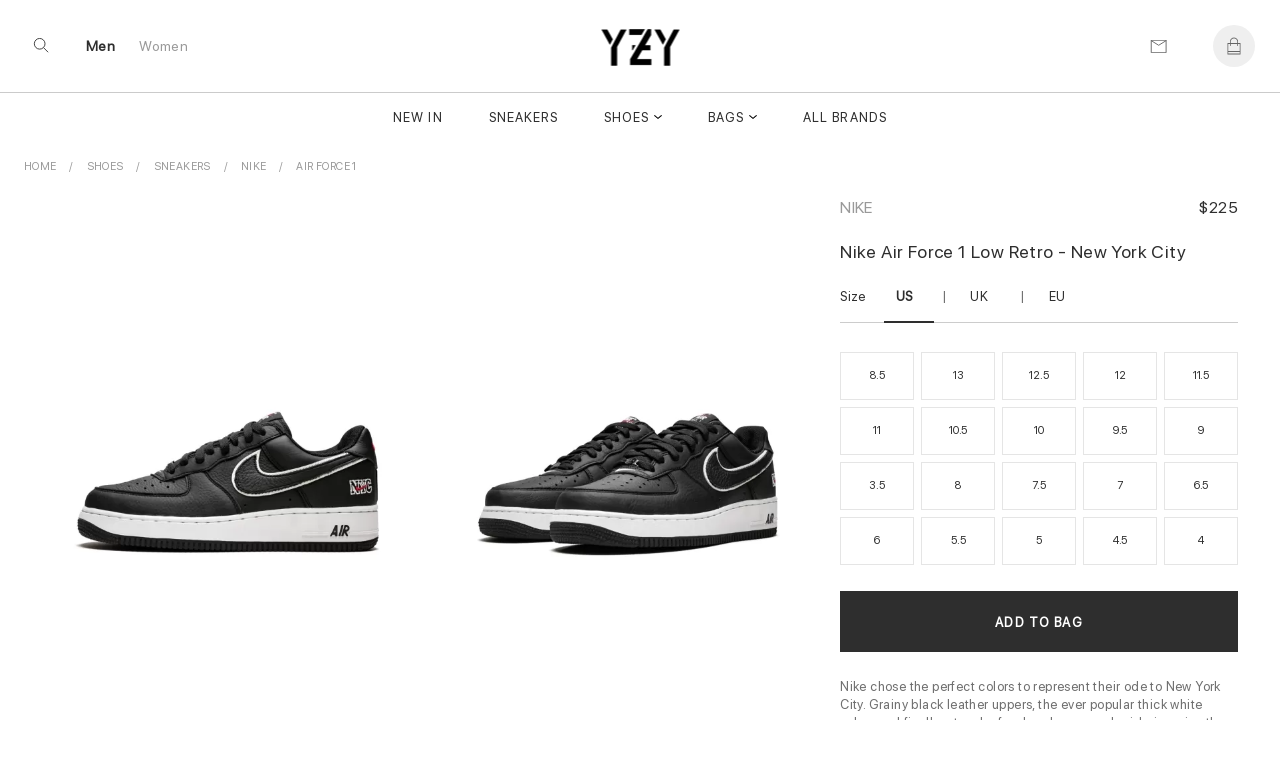

--- FILE ---
content_type: text/html; charset=UTF-8
request_url: https://www.yzy.su/product/buy-new-nike-new-york-city-nv006298v
body_size: 15546
content:
 
 
<!DOCTYPE html>
<html lang="en">
<head>
<meta charset="UTF-8">

<meta http-equiv="X-UA-Compatible" content="IE=edge"> 
<meta name="viewport" content="width=device-width, initial-scale=1">
<link rel="canonical" href="https://www.yzy.su/product/buy-new-nike-new-york-city-nv006298v">
 <title>Buy New Nike     New York City</title>

<meta name="description" content="Buy New Nike     New York City yzy.su is the designer outlet specialising in fashionable, reasonably priced designer and branded sneakeres.">
<meta name="keywords" content="Shoes, Air Force 1, Nike, , 845053 002">


  <meta name = "robots" content="index,follow">
 <meta name="author" content="yzy.su">
<meta property="og:title" content="Buy New Nike     New York City">
<meta property="og:type" content="">
<meta property="og:description" content="Buy New Nike     New York City yzy.su is the designer outlet specialising in fashionable, reasonably priced designer and branded sneakeres.">
<meta property="og:url" content="https://www.yzy.su/product/buy-new-nike-new-york-city-nv006298v">
<meta property="product:availability" content="instock">
<meta property="product:price:amount" content="225.00">
<meta property="product:price:currency" content="USD">

<meta property="og:image" content="">
<meta property="og:locale" content="en_US"><meta property="og:site_name" content="yzy.su"><meta name="twitter:site:id" content="">
<meta name="twitter:creator:id" content="">
<meta name="twitter:card" content="summary_large_image">
<meta name="twitter:title" content="Buy New Nike     New York City">
<meta name="twitter:description" content="Buy New Nike     New York City yzy.su is the designer outlet specialising in fashionable, reasonably priced designer and branded sneakeres.">
<meta property="twitter:url" content="https://www.yzy.su/product/buy-new-nike-new-york-city-nv006298v">
<meta name="p:domain_verify" content="b32d256b31e127b1a424b8a92af4098c"/><link rel="shortcut icon" href="https://www.yzy.su/img/logo/ico/ico2.png">
<link  rel="stylesheet" href="//www.yzy.su/content_v2/css/bundle.css">
   
<script src="//www.yzy.su/js/jquery-1.11.1.min.js"></script> 

</head><body class="body_page  template-product" id="top">
 	<script src="//www.yzy.su/content_v2/js/checkout.js"></script>
	<link href="//www.yzy.su/css/custom.scss.css" rel="stylesheet" type="text/css" media="all">
    <link rel="stylesheet" href="//www.yzy.su/content_v2/css/v2-ltr-2021-01-25-b96fd900bdc2265a67df84089cfaf9fe-12466.css" media="all">
    <link rel="stylesheet" href="//www.yzy.su/content_v2/css/customs.css?v=1768873519">
 <div class="wrapper js-wrapper">
      <header class="header js-header ">
<div id="shopify-section-announcement" class="shopify-section">
</div>
<div id="shopify-section-homepage-announcement" class="shopify-section"></div>
<div class="header__inner">
<div class="header__body">
      <div class="header__search-bar js-serach-bar" id="header-search">
        <a href="#header-search" class="header__search-bar-close js-click"><svg xmlns="http://www.w3.org/2000/svg" width="10.707" height="10.707" viewBox="0 0 10.707 10.707">
  <g id="Icon_Close2" data-name="Icon/Close" transform="translate(0.354 0.354)">
    <line id="Line_118_close2" data-name="Line 118 close" x2="10" y2="10" fill="none" stroke="currentColor" stroke-width="1"></line>
    <line id="Line_119_close2" data-name="Line 119 close" x1="10" y2="10" fill="none" stroke="currentColor" stroke-width="1"></line>
  </g>
</svg>
</a>

        <form action="/search" method="get" class="header__search-bar-form">
          <input type="search" name="q" value="" placeholder="Search" id="bc-sf-search-box-0" aria-live="polite" class="ui-autocomplete-input bc-sf-search-box" autocomplete="off" data-search-box="#bc-sf-search-box-0">

          <button type="submit" onclick="beforeSubmitSearchForm('#bc-sf-search-box-0', event)"><svg id="Icon_Search2" data-name="Icon/Search" xmlns="http://www.w3.org/2000/svg" width="16.354" height="16.354" viewBox="0 0 16.354 16.354">
  <g id="Ellipse_17_search2" data-name="Ellipse 17 search" fill="none" stroke="currentColor" stroke-width="1">
    <circle cx="6.5" cy="6.5" r="6.5" stroke="none"></circle>
    <circle cx="6.5" cy="6.5" r="6" fill="none"></circle>
  </g>
  <line id="Line_116_search2" data-name="Line 116 search" x2="5" y2="5" transform="translate(11 11)" fill="none" stroke="currentColor" stroke-width="1"></line>
</svg>
</button>
        </form>
      </div><!-- /.header__search-bar -->

  		
  		<a href="/" class="header__logo logo"><span>
		<img alt="yzy.su" src="//www.yzy.su/img/logo/Logoyzy.png">
		</span>
		
  		</a>

  		<nav class="nav-utilities">
  			<ul>
  				<li class="visible-scroll">
  					<a href="#header-search" class="hidden-sm hidden-md hidden-xs js-click js-trigger-search-bar"><svg id="Icon_Search3" data-name="Icon/Search" xmlns="http://www.w3.org/2000/svg" width="16.354" height="16.354" viewBox="0 0 16 18">
  <g id="Ellipse_17_search3" data-name="Ellipse 17 search" fill="none" stroke="currentColor" stroke-width="1">
    <circle cx="6.5" cy="6.5" r="6.5" stroke="none"></circle>
    <circle cx="6.5" cy="6.5" r="6" fill="none"></circle>
  </g>
  <line id="Line_116_search3" data-name="Line 116 search" x2="5" y2="5" transform="translate(11 11)" fill="none" stroke="currentColor" stroke-width="1"></line>
</svg>
</a>

            <a href="#" class="js-menu link-menu hidden-lg" style="    color: #2e2e2e; height:17px;margin-top: 6px;">
              <span class="menu-search"><svg xmlns="http://www.w3.org/2000/svg" width="1.7em" height="1.20em" color="#656565" viewBox="0 0 16 18">
  <g id="Icon_MenuSearch" data-name="Icon/MenuSearch" transform="translate(0 0.5)">
    <g id="Ellipse_17_menu" data-name="Ellipse 17 menu" transform="translate(9 2.5)" fill="none" stroke="currentColor" stroke-width="1">
      <circle cx="4.5" cy="4.5" r="4.5" stroke="none"></circle>
      <circle cx="4.5" cy="4.5" r="4" fill="none"></circle>
    </g>
    <line id="Line_116" data-name="Line 116" x2="4" y2="4" transform="translate(16 9.5)" fill="none" stroke="currentColor" stroke-width="1"></line>
    <line id="Line_120" data-name="Line 120" x1="13" fill="none" stroke="currentColor" stroke-width="1"></line>
    <line id="Line_122" data-name="Line 122" x1="7" transform="translate(0 5.5)" fill="none" stroke="currentColor" stroke-width="1"></line>
    <line id="Line_121" data-name="Line 121" x1="6.5" transform="translate(0 11)" fill="none" stroke="currentColor" stroke-width="1"></line>
	 
  </g>
</svg>
</span>

              <span class="close"><svg xmlns="http://www.w3.org/2000/svg" width="10.707" height="10.707" viewBox="0 0 10.707 10.707">
  <g id="Icon_Close" data-name="Icon/Close" transform="translate(0.354 0.354)">
    <line id="Line_118_close" data-name="Line 118 close" x2="10" y2="10" fill="none" stroke="currentColor" stroke-width="1"></line>
    <line id="Line_119_close" data-name="Line 119 close" x1="10" y2="10" fill="none" stroke="currentColor" stroke-width="1"></line>
  </g>
</svg>
</span>
            </a>
  				</li>
				
				<li class="li-link-header">
				    				<a title="Men" class="link-header active" href="/men">Men</a>
    			</li><li class="li-link-header">
					
    		<a title="Women" class="link-header " href="/women">Women</a>
    				</li>
				
					</ul>
  		</nav>

      <nav class="nav-utilities nav-utilities--right">
        <ul>
        <li>
 <a title="Contact us" href="/help/contact-us"><svg xmlns="http://www.w3.org/2000/svg" width="17" height="13" viewBox="0 0 17 14"><g fill="none" stroke="#656565" stroke-linecap="round" data-name="Icon/Email"><path d="M16.689.689v13h-16v-13Z" data-name="Path 119"></path><path d="m16.689.689-8 5-8-5" data-name="Path 120"></path></g></svg>
</a>
            </li>
			
          <li class="visible-scroll">
            <a class="link-cart" title="Bag"  data-heading="Bag" >
              
		
  <span class="count js-cart-count  hidden">0</span>
			<svg width="1em" height="1.25em" viewBox="0 0 17 20" fill="none" color="#656565" data-test="desktopHeader--icon--cart"><path d="M16 6.5H13.5V5C13.5 2.243 11.257 0 8.5 0C5.743 0 3.5 2.243 3.5 5V6.5H1C0.724 6.5 0.5 6.724 0.5 7V19.5C0.5 19.776 0.724 20 1 20H16C16.276 20 16.5 19.776 16.5 19.5V7C16.5 6.724 16.276 6.5 16 6.5ZM4.5 5C4.5 2.7945 6.2945 1 8.5 1C10.7055 1 12.5 2.7945 12.5 5V6.5H4.5V5ZM1.5 7.5H3.5V9.5C3.5 9.776 3.724 10 4 10C4.276 10 4.5 9.776 4.5 9.5V7.5H12.5V9.5C12.5 9.776 12.724 10 13 10C13.276 10 13.5 9.776 13.5 9.5V7.5H15.5V16H1.5V7.5ZM15.5 19H1.5V17H15.5V19Z" fill="currentColor"></path></svg>
</a>
          </li>
		          </ul>
      </nav>
  	</div>
	
	<div class="header__nav hidden-xs hidden-sm hidden-md">
	<nav class="nav">
<ul>
<li class="menu__item ">
       <a href="/newest" data-type="none" data-title="New In" data-subtitle="" data-content="" data-banner="/img/menu/">New In</a>
	   
	 </li>
			<li class="menu__item ">
       <a href="/category/sneakers" data-type="none" data-title="Sneakers" data-subtitle="" data-content="" data-banner="/img/menu/3_1648196742.jpg">Sneakers</a>
	   
	 </li>
			<li class="menu__item menu__item--has-dropdown  grid 1">
       <a href="/category/shoes" data-type="grid" data-title="Shoes" data-subtitle="Collection" data-content="" data-banner="/img/menu/1_1644219728.jpg">Shoes</a>
	  	   <div class="dropdown dropdown--grid">
	   <div class="cols">
	    <div class="col col--1of2 2">
	         <ul class="menu__dropdown">
		 
 
 
<li class="menu__item menu__item--has-dropdown 1">
<a class="link-header titleCss" target="_self" href="/women/shoes" style="color: rgba(0,0,0,.4);"><span>Women Shoes</span></a>

  <ul class="menu__dropdown">
      <li class="menu__item default 0">
	   <a href="/women/sneakers" data-type="default">Sneakers</a>
    </li>
      <li class="menu__item default 0">
	   <a href="/women/pumps" data-type="default">Pumps</a>
    </li>
      <li class="menu__item default 0">
	   <a href="/women/sandals-and-slippers" data-type="default">Sandals and Slippers</a>
    </li>
      <li class="menu__item default 0">
	   <a href="/women/loafers-and-ballerinas" data-type="default">Loafers and Ballerinas</a>
    </li>
      <li class="menu__item default 0">
	   <a href="/women/boots-and-ankle-boots" data-type="default">Boots and Ankle Boots</a>
    </li>
    </ul>
</li>

<li class="menu__item menu__item--has-dropdown   1">
<a class="link-header titleCss" target="_self" href="/category/shoes" style="color: rgba(0,0,0,.4);"><span>Men Shoes</span></a>
<ul class="menu__dropdown">
      <li class="menu__item default 0">
	   <a href="/category/sneakers" data-type="default">Sneakers</a>
    </li>
      <li class="menu__item default 0">
	   <a href="/category/sandals-and-slippers" data-type="default">Sandals and Slippers</a>
    </li>
      <li class="menu__item default 0">
	   <a href="/category/boots" data-type="default">Boots</a>
    </li>
      <li class="menu__item default 0">
	   <a href="/category/Lace-ups-and-buckles-shoes" data-type="default">Lace-ups and Buckles shoes</a>
    </li>
      <li class="menu__item default 0">
	   <a href="/category/loafers-and-moccasins" data-type="default">Loafers and Moccasins</a>
    </li>
    
  </ul>
</li>

<li class="menu__item menu__item--has-dropdown   1">
<a class="link-header titleCss" target="_self" href="/category/shoes" style="color: rgba(0,0,0,.4);"><span>Featured Brands</span></a>
<ul class="menu__dropdown">
      <li class="menu__item default 0">
	   <a href="/category/yeezy-boost-by-kanye-west">Yeezy</a>
    </li>
      <li class="menu__item default 0">
	   <a href="/category/jordans">Jordan</a>
    </li>
      <li class="menu__item default 0">
	   <a href="/category/nike">Nike</a>
    </li>
      <li class="menu__item default 0">
	   <a href="/category/buy-new-adidas-pharrel-williams">Pharrell W.</a>
    </li>
      <li class="menu__item default 0">
	   <a href="/category/buy-new-nike-off-white">Off White</a>
    </li>
      <li class="menu__item default 0">
	   <a href="/category/buy-new-gucci">Gucci</a>
    </li>
      <li class="menu__item default 0">
	   <a href="/category/a-mcqueen">A. McQueen</a>
    </li>
      <li class="menu__item default 0">
	   <a href="/category/buy-new-louis-vuitton">Louis Vuitton</a>
    </li>
      <li class="menu__item default 0">
	   <a href="/category/buy-new-dior">Dior</a>
    </li>
      <li class="menu__item default 0">
	   <a href="/category/buy-new-balenciaga">Balenciaga</a>
    </li>
      <li class="menu__item default 0">
	   <a href="/category/Burberry">Burberry</a>
    </li>
      <li class="menu__item default 0">
	   <a href="/category/NewBalance">New Balance</a>
    </li>
    
  </ul>
</li>

  
 
	   	  <li class="menu__item menu__item--has-dropdown   1"> 
	  
	  	  <ul class="menu__dropdown">
	 
	  	  </ul>
	  </li>
	  
	  	  <li class="menu__item menu__item--has-dropdown   1"> 
	  
	  	  <ul class="menu__dropdown">
	 
	  	  </ul>
	  </li>
	  
	   
	 
 </ul>
        </div>
		
		<div class="col col--1of2">
           <div class="cols">
               <div class="col col--1of2">	
				 				  <a title="Most Popular" href="/category/sneakers"> <div style="position:relative"> <img alt="Most Popular" src="/img/shema/140_1676909512.webp"><div class="main-category__body"><span class="main-category__title font font_title-m">Most Popular</span></div> </div></a>				  	 				</div><!-- /.col col-/-1of2 -->

                <div class="col col--1of2">
				 <a title="New Arrivals" href="/category/shoes"> <div style="position:relative"> <img alt="New Arrivals" src="/img/shema/115_1657788082.webp"><div class="main-category__body"><span class="main-category__title font font_title-m">New Arrivals</span></div> </div></a>				 
				  				 
				 <!-- /.dropdown__image -->
                </div><!-- /.col col-/-1of2 -->
              </div><!-- /.cols -->
            </div>
 </div>
	   </div>
	   
	 </li>
			<li class="menu__item menu__item--has-dropdown  grid 1">
       <a href="/category/bags" data-type="grid" data-title="Bags" data-subtitle="Collection" data-content="" data-banner="/img/menu/10_1644219623.jpg">Bags</a>
	  	   <div class="dropdown dropdown--grid">
	   <div class="cols">
	    <div class="col col--1of2 2">
	         <ul class="menu__dropdown">
		
<li class="menu__item menu__item--has-dropdown 1">
<a class="link-header titleCss" target="_self" href="/women/bags" style="color: rgba(0,0,0,.4);"><span>Women</span></a>
  <ul class="menu__dropdown">
      <li class="menu__item default 0">
	   <a href="/women/bucket-bags" data-type="default" >Bucket Bags</a>
    </li>
      <li class="menu__item default 0">
	   <a href="/women/hobo-bags" data-type="default" >Hobo Bags</a>
    </li>
      <li class="menu__item default 0">
	   <a href="/women/Backpacks" data-type="default" >Backpacks</a>
    </li>
      <li class="menu__item default 0">
	   <a href="/women/chain-bags" data-type="default" >Chain Bags</a>
    </li>
      <li class="menu__item default 0">
	   <a href="/women/chain-and-strap-wallets" data-type="default" >Chain and Strap Wallets</a>
    </li>
      <li class="menu__item default 0">
	   <a href="/women/clutches" data-type="default" >Clutches</a>
    </li>
      <li class="menu__item default 0">
	   <a href="/women/crossbody-bags" data-type="default" >Crossbody Bags</a>
    </li>
      <li class="menu__item default 0">
	   <a href="/women/mini-bags" data-type="default" >Mini Bags</a>
    </li>
      <li class="menu__item default 0">
	   <a href="/women/small-bags" data-type="default" >Wallet</a>
    </li>
      <li class="menu__item default 0">
	   <a href="/women/totes" data-type="default" >Totes</a>
    </li>
      <li class="menu__item default 0">
	   <a href="/women/straps" data-type="default" >straps</a>
    </li>
    </ul>
</li>

<li class="menu__item menu__item--has-dropdown   1">
<a class="link-header titleCss" target="_self" href="/category/bags" style="color: rgba(0,0,0,.4);"><span>Men</span></a>
<ul class="menu__dropdown">
      <li class="menu__item default 0">
	   <a href="/category/Backpacks" data-type="default">Backpacks</a>
    </li>
      <li class="menu__item default 0">
	   <a href="/category/crossbody-bags" data-type="default">Crossbody Bags</a>
    </li>
      <li class="menu__item default 0">
	   <a href="/category/small-bags" data-type="default">Wallet</a>
    </li>
      <li class="menu__item default 0">
	   <a href="/category/totes" data-type="default">Totes</a>
    </li>
      <li class="menu__item default 0">
	   <a href="/category/business-bags" data-type="default">Business Bags</a>
    </li>
    </ul>
</li>
  
 
  
 
	   	  <li class="menu__item menu__item--has-dropdown   1"> 
	  
	  	  <ul class="menu__dropdown">
	 
	  	  </ul>
	  </li>
	  
	   
	 
 </ul>
        </div>
		
		<div class="col col--1of2">
           <div class="cols">
               <div class="col col--1of2">	
				 				  	 <a title="Most Popular" href="/category/totes"> <div style="position:relative"> <img alt="Most Popular" src="/img/shema/159_1676909833.webp"><div class="main-category__body"><span class="main-category__title font font_title-m">Most Popular</span></div> </div></a>				</div><!-- /.col col-/-1of2 -->

                <div class="col col--1of2">
				 				 
				  <a title="New Arrivals" href="/category/bags"> <div style="position:relative"> <img alt="New Arrivals" src="/img/shema/148_1676909883.webp"><div class="main-category__body"><span class="main-category__title font font_title-m">New Arrivals</span></div> </div></a>
				  				 
				 <!-- /.dropdown__image -->
                </div><!-- /.col col-/-1of2 -->
              </div><!-- /.cols -->
            </div>
 </div>
	   </div>
	   
	 </li>
			<li class="menu__item ">
       <a href="/brandlist" data-type="none" data-title="All Brands" data-subtitle="" data-content="" data-banner="/img/menu/">All Brands</a>
	   
	 </li>
			</ul> 

<ul>
			
</ul>
</nav>	</div>
	<div class="header__mobile hidden-lg">
		</div>
</div>
</header>    <div class="main">


<div class="shopify-section section-product section style16" style="background: #fff">
 		 

<ul itemscope="itemscope" itemtype="https://schema.org/BreadcrumbList" class="breadcrumbs section-product__breadcrumbs prl6-sm">
	 <li itemprop="itemListElement" itemscope="itemscope" itemtype="https://schema.org/ListItem">
			    <a itemprop="item" class="link link_grey" href="/" title="Back to the frontpage">
				<span itemprop="name">Home</span>
				<meta itemprop="position" content="0"></a>
		</li>
		
		<li itemprop="itemListElement" itemscope="itemscope" itemtype="https://schema.org/ListItem" class="breadcrumbs__item">
				<a title="Shoes" target="_self" href="/category/shoes" class="link link_grey" itemprop="item">
				<span itemprop="name">Shoes</span> 
				<meta itemprop="position" content="1"></a>
		</li>
	
		<li itemprop="itemListElement" itemscope="itemscope" itemtype="https://schema.org/ListItem" class="breadcrumbs__item">
				<a title="Sneakers" target="_self" href="/category/sneakers" class="link link_grey" itemprop="item">
				<span itemprop="name">Sneakers</span> 
				<meta itemprop="position" content="2"></a>
		</li>
		
		<li itemprop="itemListElement" itemscope="itemscope" itemtype="https://schema.org/ListItem" class="breadcrumbs__item">
				<a title="Nike" target="_self" href="/category/nike" class="link link_grey" itemprop="item">
				<span itemprop="name">Nike</span>
				<meta itemprop="position" content="3"></a>
		</li>
                <li itemprop="itemListElement" itemscope="itemscope" itemtype="https://schema.org/ListItem" class="breadcrumbs__item">
				<a title="Air Force 1" target="_self" href="/category/Air-Force" class="link link_grey" itemprop="item">
				<span itemprop="name">Air Force 1</span>
				<meta itemprop="position" content="4"></a>
		</li>
		
	</ul>	

 	
<div class="section-product__media2" id="css-18oc1fc"></div>
		<div class="section-product__container" itemtype="https://schema.org/Product" itemscope="itemscope">
   <div class="section-product__inner">
             <div class="section-product__media" style="min-width: 65%;">
	              <div class="css-1rayx7p">
<div><div class="css-jsuloe css-fdsnrd" data-orientation="horizontal" data-hero="true" data-slides-to-show="1" data-scrollable="true" data-should-transition="false" data-semantically-hide-unobserved-cards="true" data-conditionally-hide-nav-buttons="false" data-with-tracker="false" data-with-navigation="true"><ul class="slider">
 
<li aria-hidden="false" data-in-view="true" data-index="0" class="slide selected">
	
<a data-sub-type="image"  data-set="38902" class="css-1j93yla css-1jh7gwz" data-click-to-play-video-style="false" id="38902">
						    <div class="css-du206p" style=" background:#ffffff">
							    <div class="css-edayh7">
								     <div class="css-mbl6zx d-sm-ib mr1-sm ml1-sm"></div>
									     <div class="css-mbl6zx d-sm-ib mr1-sm ml1-sm"></div>
										     <div class="css-mbl6zx d-sm-ib mr1-sm ml1-sm"></div>
								</div>		
	<img itemprop="image" data-fade-in="css-147n82m" class="css-viwop1 u-full-width u-full-height css-m5dkrx" src="//www.yzy.su/img/product/product_6298/large_38902_6298.webp" alt="Nike Air Force 1 Low Retro - New York City" style="object-fit: contain;bottom: 0px; top: inherit;top: auto;margin-top: 0;margin-bottom: 0;">

								</div>
								</a>
	<div class="css-m7cvl0 css-68bmkk" style=" z-index:2; bottom:-20px; position:absolute; display:none;  left:25px">
		<div class=" j-pagination swiper-pagination-fraction slider-product__count js-slider-product-count"><span class="swiper-pagination-current">1</span> /<span class="swiper-pagination-total"> 5</span></div>
			 </div>
</li>
			
			
			
			 
<li aria-hidden="false" data-in-view="true" data-index="0" class="slide selected">
	
<a data-sub-type="image"  data-set="38904" class="css-1j93yla css-1jh7gwz" data-click-to-play-video-style="false" id="38904">
						    <div class="css-du206p" style=" background:#ffffff">
							    <div class="css-edayh7">
								     <div class="css-mbl6zx d-sm-ib mr1-sm ml1-sm"></div>
									     <div class="css-mbl6zx d-sm-ib mr1-sm ml1-sm"></div>
										     <div class="css-mbl6zx d-sm-ib mr1-sm ml1-sm"></div>
								</div>		
	<img itemprop="image" data-fade-in="css-147n82m" class="css-viwop1 u-full-width u-full-height css-m5dkrx" src="//www.yzy.su/img/product/product_6298/large_38904_6298.webp" alt="Nike Air Force 1 Low Retro - New York City" style="object-fit: contain;bottom: 0px; top: inherit;top: auto;margin-top: 0;margin-bottom: 0;">

								</div>
								</a>
	<div class="css-m7cvl0 css-68bmkk" style=" z-index:2; bottom:-20px; position:absolute; display:none;  left:25px">
		<div class=" j-pagination swiper-pagination-fraction slider-product__count js-slider-product-count"><span class="swiper-pagination-current">2</span> /<span class="swiper-pagination-total"> 5</span></div>
			 </div>
</li>
			
			
			
			 
<li aria-hidden="false" data-in-view="true" data-index="0" class="slide selected">
	
<a data-sub-type="image"  data-set="38905" class="css-1j93yla css-1jh7gwz" data-click-to-play-video-style="false" id="38905">
						    <div class="css-du206p" style=" background:#ffffff">
							    <div class="css-edayh7">
								     <div class="css-mbl6zx d-sm-ib mr1-sm ml1-sm"></div>
									     <div class="css-mbl6zx d-sm-ib mr1-sm ml1-sm"></div>
										     <div class="css-mbl6zx d-sm-ib mr1-sm ml1-sm"></div>
								</div>		
	<img itemprop="image" data-fade-in="css-147n82m" class="css-viwop1 u-full-width u-full-height css-m5dkrx" src="//www.yzy.su/img/product/product_6298/large_38905_6298.webp" alt="Nike Air Force 1 Low Retro - New York City" style="object-fit: contain;bottom: 0px; top: inherit;top: auto;margin-top: 0;margin-bottom: 0;">

								</div>
								</a>
	<div class="css-m7cvl0 css-68bmkk" style=" z-index:2; bottom:-20px; position:absolute; display:none;  left:25px">
		<div class=" j-pagination swiper-pagination-fraction slider-product__count js-slider-product-count"><span class="swiper-pagination-current">3</span> /<span class="swiper-pagination-total"> 5</span></div>
			 </div>
</li>
			
			
			
			 
<li aria-hidden="false" data-in-view="true" data-index="0" class="slide selected">
	
<a data-sub-type="image"  data-set="38906" class="css-1j93yla css-1jh7gwz" data-click-to-play-video-style="false" id="38906">
						    <div class="css-du206p" style=" background:#ffffff">
							    <div class="css-edayh7">
								     <div class="css-mbl6zx d-sm-ib mr1-sm ml1-sm"></div>
									     <div class="css-mbl6zx d-sm-ib mr1-sm ml1-sm"></div>
										     <div class="css-mbl6zx d-sm-ib mr1-sm ml1-sm"></div>
								</div>		
	<img itemprop="image" data-fade-in="css-147n82m" class="css-viwop1 u-full-width u-full-height css-m5dkrx" src="//www.yzy.su/img/product/product_6298/large_38906_6298.webp" alt="Nike Air Force 1 Low Retro - New York City" style="object-fit: contain;bottom: 0px; top: inherit;top: auto;margin-top: 0;margin-bottom: 0;">

								</div>
								</a>
	<div class="css-m7cvl0 css-68bmkk" style=" z-index:2; bottom:-20px; position:absolute; display:none;  left:25px">
		<div class=" j-pagination swiper-pagination-fraction slider-product__count js-slider-product-count"><span class="swiper-pagination-current">4</span> /<span class="swiper-pagination-total"> 5</span></div>
			 </div>
</li>
			
			
			
			 
<li aria-hidden="false" data-in-view="true" data-index="0" class="slide selected">
	
<a data-sub-type="image"  data-set="38903" class="css-1j93yla css-1jh7gwz" data-click-to-play-video-style="false" id="38903">
						    <div class="css-du206p" style=" background:#ffffff">
							    <div class="css-edayh7">
								     <div class="css-mbl6zx d-sm-ib mr1-sm ml1-sm"></div>
									     <div class="css-mbl6zx d-sm-ib mr1-sm ml1-sm"></div>
										     <div class="css-mbl6zx d-sm-ib mr1-sm ml1-sm"></div>
								</div>		
	<img itemprop="image" data-fade-in="css-147n82m" class="css-viwop1 u-full-width u-full-height css-m5dkrx" src="//www.yzy.su/img/product/product_6298/large_38903_6298.webp" alt="Nike Air Force 1 Low Retro - New York City" style="object-fit: contain;bottom: 0px; top: inherit;top: auto;margin-top: 0;margin-bottom: 0;">

								</div>
								</a>
	<div class="css-m7cvl0 css-68bmkk" style=" z-index:2; bottom:-20px; position:absolute; display:none;  left:25px">
		<div class=" j-pagination swiper-pagination-fraction slider-product__count js-slider-product-count"><span class="swiper-pagination-current">5</span> /<span class="swiper-pagination-total"> 5</span></div>
			 </div>
</li>
			
			
			
										
	</ul>
	
	</div></div></div>


<script>
let last_known_scroll_position = 0;
let ticking = false;

function doSomething(scroll_pos) {
  // Do something with the scroll position
}

window.addEventListener('scroll', function(e) {
  last_known_scroll_position = window.scrollY;

  if (!ticking) {
    window.requestAnimationFrame(function() {
      doSomething(last_known_scroll_position);
      ticking = false;
    });

    ticking = true;
  }
});
</script>
       </div>

<div class="section-product__content" style="min-width: 35%; padding-top:29px;" >
 <div class="section-product__content__inner">
<header class="section-product__head" style="display:flex;flex-direction: row;flex: 1 1; justify-content:space-between;align-items:baseline;">
<a href="/category/nike"  title="Nike" target="_self" class="brand">Nike</a>
   <div itemprop="brand" itemtype="https://schema.org/Brand" itemscope>
     <meta itemprop="name"  content="Nike">
   </div>


<div class="sectionPrice"> 
	  <div class="price" style="margin-top:5px; text-align:right" itemprop="offers" itemscope="itemscope" itemtype="https://schema.org/Offer">
    <link itemprop="url" href="https://www.yzy.su/product/buy-new-nike-new-york-city-nv006298v" />
    <meta itemprop="itemCondition" content="https://schema.org/NewCondition" />
     <meta itemprop="priceCurrency" content="USD">
<meta itemprop="priceValidUntil" content="2025-12-31" />
<meta itemprop="price" content="225">

<div class="price" style="margin:0;line-height: 1px; font-size:13px">
    <span class="price_new priceUSD active" >$225          </span>
</div>
<link itemprop="availability" href="https://schema.org/InStock">
 <div itemprop="shippingDetails" itemtype="https://schema.org/OfferShippingDetails" itemscope>
          <div itemprop="shippingRate" itemtype="https://schema.org/MonetaryAmount" itemscope>
            <meta itemprop="value" content="0" />
            <meta itemprop="currency" content="USD" />
          </div>
         <div itemprop="shippingDestination" itemtype="https://schema.org/DefinedRegion" itemscope>
            <meta itemprop="addressCountry" content="US" />
            <meta itemprop="addressCountry" content="GB" />
          </div>
          <div itemprop="deliveryTime" itemtype="https://schema.org/ShippingDeliveryTime" itemscope>
            <div itemprop="handlingTime" itemtype="https://schema.org/QuantitativeValue" itemscope>
              <meta itemprop="minValue" content="7" />
              <meta itemprop="maxValue" content="20" />
              <meta itemprop="unitCode" content="DAY" />
            </div>

			<div itemprop="transitTime" itemtype="https://schema.org/QuantitativeValue" itemscope>
              <meta itemprop="minValue" content="1" />
              <meta itemprop="maxValue" content="3" />
              <meta itemprop="unitCode" content="DAY" />
            </div>
</div></div>
 <div itemprop="hasMerchantReturnPolicy" itemtype="https://schema.org/MerchantReturnPolicy" itemscope>
          <meta itemprop="applicableCountry" content="US" />
          <meta itemprop="returnPolicyCategory" content="https://schema.org/MerchantReturnFiniteReturnWindow" />
          <meta itemprop="merchantReturnDays" content="30" />
          <meta itemprop="returnMethod" content="https://schema.org/ReturnByMail" />
          <meta itemprop="returnFees" content="https://schema.org/FreeReturn" />
        </div>

</div>


</div>
</header>
<h1 id="pdp_product_title" class="pdp_product_title" itemprop="name">Nike Air Force 1 Low Retro - New York City</h1>

<div class="section-product__actions" style="margin-top:15px">
<form method="post" id="product_form" class="section-product__form js-ajax-form" enctype="multipart/form-data">

<div class="product-variations " style="margin-bottom: 26px;">
   <ul class="product-variations-list  baseline-medium">
      <li class="attribute attribute-size ">
         <header class="clearfix">
	       <div class="section-product__form__links">
	          <span class="titleSize">Size</span>
		<a id="size-0" class="ssize active" data-set='us'>US<span style="margin-left: 2px;" class="variation-size" id="variation-us-size"></span></a><span>|</span>
			<a id="size-2" class="ssize" data-set='uk'>UK<span style="margin-left: 2px;" class="variation-size" id="variation-uk-size"></span></a>
	<span>|</span>			<a id="size-1" class="ssize " data-set='eu'>EU<span style="margin-left: 2px;" class="variation-size" id="variation-eu-size"></span></a>
		<a  id="size-guide" class="size-guide" href="#" style="display:none">Size guide</a>
	  </div>
         </header>
	
		<div class="valueSize">
			<div class="size-tiles">
			  <div class="js-swatch-wrapper">
				 <ul class="js-menu-swatches menu-horz-inline size">
				 			 <li class="razmerProduct">
				<button data-id="709" data-set="Mens US8.5 | UK7.5 | EU42" data-eu="42" data-us="8.5" data-uk="7.5" data-gender="Mens" type="button" class="selectric js-swatch-item pointer swatch-item emptyswatch swatchanchor js-keyboard-clickable">
	8.5				</button>
			 </li>
			 			 <li class="razmerProduct">
				<button data-id="718" data-set="Mens US13 | UK12 | EU47.5" data-eu="47.5" data-us="13" data-uk="12" data-gender="Mens" type="button" class="selectric js-swatch-item pointer swatch-item emptyswatch swatchanchor js-keyboard-clickable">
	13				</button>
			 </li>
			 			 <li class="razmerProduct">
				<button data-id="717" data-set="Mens US12.5 | UK11.5 | EU47" data-eu="47" data-us="12.5" data-uk="11.5" data-gender="Mens" type="button" class="selectric js-swatch-item pointer swatch-item emptyswatch swatchanchor js-keyboard-clickable">
	12.5				</button>
			 </li>
			 			 <li class="razmerProduct">
				<button data-id="716" data-set="Mens US12 | UK11 | EU46" data-eu="46" data-us="12" data-uk="11" data-gender="Mens" type="button" class="selectric js-swatch-item pointer swatch-item emptyswatch swatchanchor js-keyboard-clickable">
	12				</button>
			 </li>
			 			 <li class="razmerProduct">
				<button data-id="715" data-set="Mens US11.5 | UK10.5 | EU45.5" data-eu="45.5" data-us="11.5" data-uk="10.5" data-gender="Mens" type="button" class="selectric js-swatch-item pointer swatch-item emptyswatch swatchanchor js-keyboard-clickable">
	11.5				</button>
			 </li>
			 			 <li class="razmerProduct">
				<button data-id="714" data-set="Mens US11 | UK10 | EU45" data-eu="45" data-us="11" data-uk="10" data-gender="Mens" type="button" class="selectric js-swatch-item pointer swatch-item emptyswatch swatchanchor js-keyboard-clickable">
	11				</button>
			 </li>
			 			 <li class="razmerProduct">
				<button data-id="713" data-set="Mens US10.5 | UK9.5 | EU44.5" data-eu="44.5" data-us="10.5" data-uk="9.5" data-gender="Mens" type="button" class="selectric js-swatch-item pointer swatch-item emptyswatch swatchanchor js-keyboard-clickable">
	10.5				</button>
			 </li>
			 			 <li class="razmerProduct">
				<button data-id="712" data-set="Mens US10 | UK9 | EU44" data-eu="44" data-us="10" data-uk="9" data-gender="Mens" type="button" class="selectric js-swatch-item pointer swatch-item emptyswatch swatchanchor js-keyboard-clickable">
	10				</button>
			 </li>
			 			 <li class="razmerProduct">
				<button data-id="711" data-set="Mens US9.5 | UK8.5 | EU43" data-eu="43" data-us="9.5" data-uk="8.5" data-gender="Mens" type="button" class="selectric js-swatch-item pointer swatch-item emptyswatch swatchanchor js-keyboard-clickable">
	9.5				</button>
			 </li>
			 			 <li class="razmerProduct">
				<button data-id="710" data-set="Mens US9 | UK8 | EU42.5" data-eu="42.5" data-us="9" data-uk="8" data-gender="Mens" type="button" class="selectric js-swatch-item pointer swatch-item emptyswatch swatchanchor js-keyboard-clickable">
	9				</button>
			 </li>
			 			 <li class="razmerProduct">
				<button data-id="699" data-set="Mens US3.5 | UK3 | EU35.5" data-eu="35.5" data-us="3.5" data-uk="3" data-gender="Mens" type="button" class="selectric js-swatch-item pointer swatch-item emptyswatch swatchanchor js-keyboard-clickable">
	3.5				</button>
			 </li>
			 			 <li class="razmerProduct">
				<button data-id="708" data-set="Mens US8 | UK7 | EU41" data-eu="41" data-us="8" data-uk="7" data-gender="Mens" type="button" class="selectric js-swatch-item pointer swatch-item emptyswatch swatchanchor js-keyboard-clickable">
	8				</button>
			 </li>
			 			 <li class="razmerProduct">
				<button data-id="707" data-set="Mens US7.5 | UK6.5 | EU40.5" data-eu="40.5" data-us="7.5" data-uk="6.5" data-gender="Mens" type="button" class="selectric js-swatch-item pointer swatch-item emptyswatch swatchanchor js-keyboard-clickable">
	7.5				</button>
			 </li>
			 			 <li class="razmerProduct">
				<button data-id="706" data-set="Mens US7 | UK6 | EU40" data-eu="40" data-us="7" data-uk="6" data-gender="Mens" type="button" class="selectric js-swatch-item pointer swatch-item emptyswatch swatchanchor js-keyboard-clickable">
	7				</button>
			 </li>
			 			 <li class="razmerProduct">
				<button data-id="705" data-set="Mens US6.5 | UK6 | EU39" data-eu="39" data-us="6.5" data-uk="6" data-gender="Mens" type="button" class="selectric js-swatch-item pointer swatch-item emptyswatch swatchanchor js-keyboard-clickable">
	6.5				</button>
			 </li>
			 			 <li class="razmerProduct">
				<button data-id="704" data-set="Mens US6 | UK5.5 | EU38.5" data-eu="38.5" data-us="6" data-uk="5.5" data-gender="Mens" type="button" class="selectric js-swatch-item pointer swatch-item emptyswatch swatchanchor js-keyboard-clickable">
	6				</button>
			 </li>
			 			 <li class="razmerProduct">
				<button data-id="703" data-set="Mens US5.5 | UK5 | EU38" data-eu="38" data-us="5.5" data-uk="5" data-gender="Mens" type="button" class="selectric js-swatch-item pointer swatch-item emptyswatch swatchanchor js-keyboard-clickable">
	5.5				</button>
			 </li>
			 			 <li class="razmerProduct">
				<button data-id="702" data-set="Mens US5 | UK4.5 | EU37.5" data-eu="37.5" data-us="5" data-uk="4.5" data-gender="Mens" type="button" class="selectric js-swatch-item pointer swatch-item emptyswatch swatchanchor js-keyboard-clickable">
	5				</button>
			 </li>
			 			 <li class="razmerProduct">
				<button data-id="701" data-set="Mens US4.5 | UK4 | EU36.5" data-eu="36.5" data-us="4.5" data-uk="4" data-gender="Mens" type="button" class="selectric js-swatch-item pointer swatch-item emptyswatch swatchanchor js-keyboard-clickable">
	4.5				</button>
			 </li>
			 			 <li class="razmerProduct">
				<button data-id="700" data-set="Mens US4 | UK3.5 | EU36" data-eu="36" data-us="4" data-uk="3.5" data-gender="Mens" type="button" class="selectric js-swatch-item pointer swatch-item emptyswatch swatchanchor js-keyboard-clickable">
	4				</button>
			 </li>
			   
			 </ul>
			  </div>
			</div>  
		</div>
	</li>
  </ul>
</div>
	  
	  <div class="selector-wrapper">
    <div class="selectric-wrapper selectric-single-option-selector selectric-below">
	    <input class="selectric-input" tabindex="0">
	</div>
</div>
<p class="field__message field__message--error hidden" id="error-for-size">Please select your size</p>

<script>
$(".selectric").click(function(){
elem = document.querySelector('#addCart');
elem.disabled = false;
$('#addCart').removeClass('btn--loading');
 $('#error-for-size').addClass('hidden');
$('.selectric').removeClass('active');
$(this).addClass('active');
$('#sizeSelect').val($(this).attr('data-set'));
$('#smartwishlist').attr('data-variant',$(this).attr('data-id'));
$('#variation-eu-size').html(': '+$(this).attr('data-eu'));
$('#variation-us-size').html(': '+$(this).attr('data-us')+ '('+$(this).attr('data-gender')+')');
$('#variation-uk-size').html(': '+$(this).attr('data-uk'));
});

$(".ssize").click(function(){
$('.ssize').removeClass('active');
$(this).addClass('active');
var $set = $(this).attr('data-set');

$('[data-uk]').each( function(e){
	var $el = $(this);
	if($el.hasClass('selectric')) { $el.html($el.attr('data-'+$set));
		console.log($el.attr('data-'+$set)) 
	}
});

//$(".selectric").html($(".selectric").attr('data-us'));
});
$(".gSize").click(function(){

$('.gSize').removeClass('active');
$(this).addClass('active');
if ($(this).attr('data-set')=='men'){
$('.women').removeClass('on');$('.women').addClass('off');
$('.men').removeClass('off');$('.men').addClass('on');
}else
{$('.men').removeClass('on');$('.men').addClass('off');
$('.women').removeClass('off');$('.women').addClass('on');
}
});
</script>

                    <input name="sizeSelect" id="sizeSelect" type="hidden"  value="0">
       			 <input type="hidden" name="reffer" value="">
			 <input name="Product_name" id="Pt_name" type="hidden" value="New York City 845053 002">
			 <input name="ID_product" data-product="6298" id="ID_product" type="hidden" value="6298">
             <input name="Product_price" id="Pt_price" type="hidden"  value="225">
			 <input name="Product_price_real" id="Pt_price_real" type="hidden"  value="225">
			 <input id="copyVal" value="https://www.yzy.su/product/buy-new-nike-new-york-city-nv006298v" type="hidden">
		<div class="col-sm-10" style="padding-right: 0px!important;width: 100%!important;padding-left: 0px"> 
			  <div class="quantity" style="display:none">
                       <a href="#line-item-loop-37209676644510" class="js-line-item-quantity-control js-line-item-quantity-decrease">-</a>
                        <input type="number" name="quwantity" class="js-line-item-quantity" id="line-item-loop-37209676644510" value="1" min="1" max="120">
                        <a href="#line-item-loop-37209676644510" class="js-line-item-quantity-control js-line-item-quantity-increase">+</a>
               </div>
			 <input  id="country_form" name="country_form"  type="hidden" value="">
             <input name="SOURCE_DESCRIPTION" id="Pt_SOURCE_DESCRIPTION" type="hidden"  value="yzy.su/product/buy-new-nike-new-york-city-nv006298v">
        </div>
		<div class="section-product__form__actions">
            <button id="addCart" type="submit" name="add" class="btn btn--block">Add to Bag</button>
					  <div class="swym-button-bar swym-wishlist-button-bar swym-inject swym-bbar-nomargin"></div>
					  <div class="swym-isa-inline-form swym-inject" style="display: none;"></div>
		</div>

</form></div>
 <div class="accordion  js-accordion js-accordion-toggle">
 <h2 style="display:none">The Details</h2>
  <div class="accordion__section is-expanded">
                   
                    <div class="accordion__body" style="display:block; ">
                      <div class="accordion__content">
					  
Nike chose the perfect colors to represent their ode to New York City. Grainy black leather uppers, the ever popular thick white soles, and finally a touch of red and some embroidering give them a sleek and sophisticated feel.					 </div>
                    </div>
                  </div>
				  <!-- /.accordion -->
                <div style="display:none" itemprop="description">Nike chose the perfect colors to represent their ode to New York City. Grainy black leather uppers, the ever popular thick white soles, and finally a touch of red and some embroidering give them a sleek and sophisticated feel.</div>
              <div itemprop="aggregateRating" itemtype="https://schema.org/AggregateRating" itemscope>
        <meta itemprop="reviewCount" content="1" />
        <meta itemprop="ratingValue" content="5" />
      </div>
      <div itemprop="review" itemtype="https://schema.org/Review" itemscope>
        <div itemprop="author" itemtype="https://schema.org/Person" itemscope>
          <meta itemprop="name" content="yzy.su" />
        </div>
        <div itemprop="reviewRating" itemtype="https://schema.org/Rating" itemscope>
          <meta itemprop="ratingValue" content="1" />
          <meta itemprop="bestRating" content="5" />
        </div>
      </div>
 <script>
$('.text-more').click(function(){$('.text-next').slideToggle(0);$('.text-prev').slideToggle(0);return false;});
</script>

<div class="accordion__section">
  <div class="accordion__head js-accordion-head">
          <h3 class="small all-caps">Product Details</h3>
                    </div>
					  <div class="accordion__body">
                      <div class="accordion__content">
					  

                           <ul class="list-properties" style="font-size: 14px; margin-top:16px">
                     <li>
                      <strong style="font-size:12px">Brand style ID: </strong>
                      <span style="color: rgba(0,0,0,.4);">845053 002 </span>
                    </li>
                  </ul>
                                 </div>
					  </div>
</div>					
 <div class="accordion__section">
 	               <div class="accordion__head js-accordion-head">
                      <h3 class="small all-caps">Free Shipping</h3>
                    </div>
                    <div class="accordion__body">
                      <div class="accordion__content">
<div data-test="product-properties" class="css-1i7zfhf e1n9rykr1" style="width:100%;margin: 0px auto; ">
				 <div class="prl1-sm">
				   <div class="exp-pdp-promo-message-image" style="display: flex; margin-bottom:10px">
                     <p style="margin: 0 10px 0 0;">We ship worldwide to over 200 countries and offer free international shipping for all orders over $150.</p>
					 <img style="    background: rgb(245, 245, 245);" src="/img/logo/2dhl.png">
				    </div>

				<div style="margin-bottom:10px">
					<strong style="letter-spacing: 1px; color: #2e2e2e;">Order processing time</strong>
					 <p>All orders are processed within 1 to 3 business days (excluding weekends and holidays) after receiving your payment. </p>
				</div>
                
				<div  style="margin-bottom:10px">
					 <strong style="letter-spacing: 1px; color: #2e2e2e;">Tracking your package</strong>
                     <p>You will receive an email with tracking information when your order has shipped. All packages will have tracking until they reach their destination. </p>                     <small>*Faster Shipping options may be available</small>
                </div>
               </div>
				</div>	
					  </div>
					</div>  
					  	               <div class="accordion__head js-accordion-head">
                      <h3 class="small all-caps">Return & Refund</h3>
                    </div>
                    <div class="accordion__body">
                      <div class="accordion__content">
<span class="exp-pdp-promo-message-text">We want you to be happy. If you are not satisfied with your purchase and wish to return it for a refund, we accept returns up to 30 days after your purchase. You can read more about our <u><a href="/help/return-refund">Return & refund</a></u>. <u><a href="/legal/refund-policy">Return policy exclusions apply</a></u>.</span>	
					  </div>
					</div>  
					   		  
		<div class="accordion__section">
              <div class="accordion__head js-accordion-head">
					<h3 class="small all-caps">Reviews (0)
  <span  title="0" class="stars" style="float:right">
								<svg height="16px" width="16px" fill="none" viewBox="0 0 26 32"  style="margin-right: -2px;">
		<path stroke="#2e2e2e" d="M12.48 4l-3.04 8.96-9.44.32 7.6 5.6L4.96 28l7.68-5.44 7.84 5.28-2.8-9.04 7.52-5.76-9.52-.08z"></path></svg>
				<svg height="16px" width="16px" fill="none" viewBox="0 0 26 32"  style="margin-right: -2px;">
		<path stroke="#2e2e2e" d="M12.48 4l-3.04 8.96-9.44.32 7.6 5.6L4.96 28l7.68-5.44 7.84 5.28-2.8-9.04 7.52-5.76-9.52-.08z"></path></svg>
				<svg height="16px" width="16px" fill="none" viewBox="0 0 26 32"  style="margin-right: -2px;">
		<path stroke="#2e2e2e" d="M12.48 4l-3.04 8.96-9.44.32 7.6 5.6L4.96 28l7.68-5.44 7.84 5.28-2.8-9.04 7.52-5.76-9.52-.08z"></path></svg>
				<svg height="16px" width="16px" fill="none" viewBox="0 0 26 32"  style="margin-right: -2px;">
		<path stroke="#2e2e2e" d="M12.48 4l-3.04 8.96-9.44.32 7.6 5.6L4.96 28l7.68-5.44 7.84 5.28-2.8-9.04 7.52-5.76-9.52-.08z"></path></svg>
				<svg height="16px" width="16px" fill="none" viewBox="0 0 26 32"  style="margin-right: -2px;">
		<path stroke="#2e2e2e" d="M12.48 4l-3.04 8.96-9.44.32 7.6 5.6L4.96 28l7.68-5.44 7.84 5.28-2.8-9.04 7.52-5.76-9.52-.08z"></path></svg>
		</span>
                </h3>
     </div>

                    <div class="accordion__body">
                      <div class="accordion__content">
					  

<div id="looxReviews" class="loox-reviews-default" data-upgraded="true" style="max-width: 1200px;margin: 0 auto;clear: both;">
     <div class="grid-active">
          <div class="grid-wrap">
               <div class="swiper swiperOL">
					
<div class="user-scores__rating">
  <div class="user-scores__score-wrap">
  <span class="user-scores__score">0</span>
  <div class="user-scores__text-wrap">
    <p class="user-scores__text" style="margin-bottom: 1px" >0 Reviews </p>
                            <span class="user-scores__stars stars-line star5" >		
		<svg height="16px" width="16px" fill="none" viewBox="0 0 26 32" style="margin-right: -2px;">
<path stroke="#2e2e2e" d="M12.48 4l-3.04 8.96-9.44.32 7.6 5.6L4.96 28l7.68-5.44 7.84 5.28-2.8-9.04 7.52-5.76-9.52-.08z"></path></svg>
		<svg height="16px" width="16px" fill="none" viewBox="0 0 26 32" style="margin-right: -2px;">
<path stroke="#2e2e2e" d="M12.48 4l-3.04 8.96-9.44.32 7.6 5.6L4.96 28l7.68-5.44 7.84 5.28-2.8-9.04 7.52-5.76-9.52-.08z"></path></svg>
		<svg height="16px" width="16px" fill="none" viewBox="0 0 26 32" style="margin-right: -2px;">
<path stroke="#2e2e2e" d="M12.48 4l-3.04 8.96-9.44.32 7.6 5.6L4.96 28l7.68-5.44 7.84 5.28-2.8-9.04 7.52-5.76-9.52-.08z"></path></svg>
		<svg height="16px" width="16px" fill="none" viewBox="0 0 26 32" style="margin-right: -2px;">
<path stroke="#2e2e2e" d="M12.48 4l-3.04 8.96-9.44.32 7.6 5.6L4.96 28l7.68-5.44 7.84 5.28-2.8-9.04 7.52-5.76-9.52-.08z"></path></svg>
		<svg height="16px" width="16px" fill="none" viewBox="0 0 26 32" style="margin-right: -2px;">
<path stroke="#2e2e2e" d="M12.48 4l-3.04 8.96-9.44.32 7.6 5.6L4.96 28l7.68-5.44 7.84 5.28-2.8-9.04 7.52-5.76-9.52-.08z"></path></svg>
	</span>
   </div>
  <div class="user-scores__text-wrap" style="display: flex; flex: 1; vertical-align: bottom;align-items: flex-end;flex-wrap: nowrap; justify-content: space-evenly;">
       <a  class="write" id="write" >Write a review</a>
  </div>		
  </div>
</div>


		   </div>
</div>
</div>
</div></div>
</div>
		
		</div>
 <div class="section__actions" style="margin-top:29px; margin-bottom:29px">
<a style="width:100%" href="/category/nike" title="More fromNike" class="btn btn--outline section__btn">More from Nike</a>
</div>
  </div>
 
</div>

</div>
</div></div></div>
<script>
function  changeRk(id, set) {
   var xhr = new XMLHttpRequest();
   var data = new FormData();   
   data.append("id", id);
   data.append("set", set);
   xhr.open('POST', '//www.yzy.su/content/content_slaider.php',true);
   xhr.onload = function (e) 
   {
   $("#content_slaiderM").html(e.currentTarget.responseText);
    if (set=='color'){  Option(id);  }
        Razmer(id);
		Price(id);
		coupons();
		
		   } 
   xhr.send(data); 
 return false;
};    
 function changeRazmer(){ $('#ProductSize').css('border-color', '#000'); $('#error_razmer').hide();}

  function  Option(id) {
   var xhrR = new XMLHttpRequest();
   var data = new FormData();   
   data.append("id", id);
   data.append("set", 'color'); 
  xhrR.open('POST', '//www.yzy.su/content/content_option.php',true);
   xhrR.onload = function (e) {$("#option").html(e.currentTarget.responseText);}
   xhrR.send(data); return false;
   };
 function  Razmer(id) {
   var xhrR = new XMLHttpRequest();
   var data = new FormData();   
   data.append("id", id);
   data.append("set", 'color'); 
  xhrR.open('POST', '//www.yzy.su/content/content_size.php',true);
   xhrR.onload = function (e) {$(".productsAtributSize").html(e.currentTarget.responseText);}
   xhrR.send(data); return false;
   };

  var ua = window.navigator.userAgent;
  var msie = ua.indexOf("MSIE ");
  var className = 'hidden';
  var modal = document.getElementById("ie-modal");
function addClass(element, className){
    element.className += ' ' + className;
  }

  function removeClass(element, className) {
    element.className = element.className.replace(
      new RegExp('( |^)' + className + '( |$)', 'g'), ' ').trim();
  }

  function msieversion() {
    if (msie > 0) {
      removeClass(modal, className);
    }
  }

  function initCloseModal() {
    addClass(modal, className);
  }
msieversion();
</script>


<script>
$(document).on( 'click', '.css-1j93yla', function(e){
 event.preventDefault();
var xhr = new XMLHttpRequest();
    var dat = new FormData();
      dat.append('productID',6298);
	  dat.append('IDimg',$(this).attr('data-set'));
	  xhr.open('POST', '/content_v2/ProductImg.php');
	  xhr.onload = function (e) 
      {
	  $('.section-product__media2').addClass('css-18oc1fc');
	  $('.section-product__media2').html(e.currentTarget.responseText);
		$('#top').addClass('overlay-active');
	  } 
	  xhr.send(dat); 
      return false;
	 });
	
	
	$(document).on( 'click', '.css-1ddoumx', function(e){
		$('.section-product__media2').removeClass('css-18oc1fc');$('#top').removeClass('overlay-active');
	});
	
</script>
	
	 </div>

<div class=" section style27" style="background: #f8f8f8">
 <section class="section-richtext section-richtext--center section-richtext--light ">
<div class="section__content svoistvaRez" style="justify-content: space-between">
<h3 class="small all-caps" style="font-size: 19px; line-height: normal;">You Might Also Like </h3><a href="/category/shoes" class="more-link classRecom">See all Sneakers</a> 
</div>
</section>

  
 <div id="cc_27">
     <div class="chapternav">
          <div class="chapternav-wrapper testimonials">
               <div class="chapternav-items scroller scroller_27">
 <div class="chapternav-item item">
 <div class="product-card">
	
<a title="'07 - Fresh" class="product-item__image" id="image9241" href="//yzy.su/product/buy-new-07-fresh-nv009241v"> 
 <img alt="Nike '07 - Fresh" style="max-width:240px;width: 100%;"  src="//www.yzy.su/img/img_slaider/924152.webp" >
 </a>
     </div>
	<div class="descrProd">
	     <span class="product-brand">Nike</span>
<a title="Air Force 1 Low '07 - Fresh" class="property_name" href="//yzy.su/product/buy-new-07-fresh-nv009241v">Air Force 1 Low '07 - Fresh</a>

	   
<div class="price" style="margin-top:5px">
 <div class="price" style="margin:0"><span class="price_new priceUSD active" >$130</span></div>

</div>

</div>
</div>

 <div class="chapternav-item item">
 <div class="product-card">
	
<a title="Medium Blue" class="product-item__image" id="image9237" href="//yzy.su/product/buy-new-medium-blue-nv009237v"> 
 <img alt="Nike Medium Blue" style="max-width:240px;width: 100%;"  src="//www.yzy.su/img/img_slaider/923775.webp" >
 </a>
     </div>
	<div class="descrProd">
	     <span class="product-brand">Nike</span>
<a title="Air Force 1 '07 Low - Medium Blue" class="property_name" href="//yzy.su/product/buy-new-medium-blue-nv009237v">Air Force 1 '07 Low - Medium Blue</a>

	   
<div class="price" style="margin-top:5px">
 <div class="price" style="margin:0"><span class="price_new priceUSD active" >$150</span></div>

</div>

</div>
</div>

 <div class="chapternav-item item">
 <div class="product-card">
	
<a title="White / Photo Blue" class="product-item__image" id="image9234" href="//yzy.su/product/buy-new-whitephoto-blue-nv009234v"> 
 <img alt="Nike White / Photo Blue" style="max-width:240px;width: 100%;"  src="//www.yzy.su/img/img_slaider/9234187.webp" >
 </a>
     </div>
	<div class="descrProd">
	     <span class="product-brand">Nike</span>
<a title="Air Force 1 Low - White / Photo Blue" class="property_name" href="//yzy.su/product/buy-new-whitephoto-blue-nv009234v">Air Force 1 Low - White / Photo Blue</a>

	   
<div class="price" style="margin-top:5px">
 <div class="price" style="margin:0"><span class="price_new priceUSD active" >$135</span></div>

</div>

</div>
</div>

 <div class="chapternav-item item">
 <div class="product-card">
	
<a title="White/Light Smoke Grey" class="product-item__image" id="image9232" href="//yzy.su/product/buy-new-whitelight-smoke-grey-nv009232v"> 
 <img alt="Nike White/Light Smoke Grey" style="max-width:240px;width: 100%;"  src="//www.yzy.su/img/img_slaider/923252.webp" >
 </a>
     </div>
	<div class="descrProd">
	     <span class="product-brand">Nike</span>
<a title="Air Force 1 Low - White/Light Smoke Grey" class="property_name" href="//yzy.su/product/buy-new-whitelight-smoke-grey-nv009232v">Air Force 1 Low - White/Light Smoke Grey</a>

	   
<div class="price" style="margin-top:5px">
 <div class="price" style="margin:0"><span class="price_new priceUSD active" >$135</span></div>

</div>

</div>
</div>

 <div class="chapternav-item item">
 <div class="product-card">
	
<a title="LV8 Triple Red" class="product-item__image" id="image9239" href="//yzy.su/product/buy-new-lv8-triple-red-nv009239v"> 
 <img alt="Nike LV8 Triple Red" style="max-width:240px;width: 100%;"  src="//www.yzy.su/img/img_slaider/923989.webp" >
 </a>
     </div>
	<div class="descrProd">
	     <span class="product-brand">Nike</span>
<a title="Air Force 1 Low ‘07 LV8 - Triple Red" class="property_name" href="//yzy.su/product/buy-new-lv8-triple-red-nv009239v">Air Force 1 Low ‘07 LV8 - Triple Red</a>

	   
<div class="price" style="margin-top:5px">
 <div class="price" style="margin:0"><span class="price_new priceUSD active" >$150</span></div>

</div>

</div>
</div>

 <div class="chapternav-item item">
 <div class="product-card">
	
<a title="Color of the Month" class="product-item__image" id="image9231" href="//yzy.su/product/buy-new-color-of-the-month-nv009231v"> 
 <img alt="Nike Color of the Month" style="max-width:240px;width: 100%;"  src="//www.yzy.su/img/img_slaider/9231111.webp" >
 </a>
     </div>
	<div class="descrProd">
	     <span class="product-brand">Nike</span>
<a title="Air Force 1 Low - Color of the Month" class="property_name" href="//yzy.su/product/buy-new-color-of-the-month-nv009231v">Air Force 1 Low - Color of the Month</a>

	   
<div class="price" style="margin-top:5px">
 <div class="price" style="margin:0"><span class="price_new priceUSD active" >$150</span></div>

</div>

</div>
</div>

 <div class="chapternav-item item">
 <div class="product-card">
	
<a title="Game Royal" class="product-item__image" id="image9230" href="//yzy.su/product/buy-new-game-royal-nv009230v"> 
 <img alt="Nike Game Royal" style="max-width:240px;width: 100%;"  src="//www.yzy.su/img/img_slaider/923073.webp" >
 </a>
     </div>
	<div class="descrProd">
	     <span class="product-brand">Nike</span>
<a title="Air Force 1 Low - Game Royal" class="property_name" href="//yzy.su/product/buy-new-game-royal-nv009230v">Air Force 1 Low - Game Royal</a>

	   
<div class="price" style="margin-top:5px">
 <div class="price" style="margin:0"><span class="price_new priceUSD active" >$135</span></div>

</div>

</div>
</div>

 <div class="chapternav-item item">
 <div class="product-card">
	
<a title="Indigo Fog" class="product-item__image" id="image9226" href="//yzy.su/product/buy-new-nike-indigo-fog-nv009226v"> 
 <img alt="Nike Indigo Fog" style="max-width:240px;width: 100%;"  src="//www.yzy.su/img/img_slaider/922654.webp" >
 </a>
     </div>
	<div class="descrProd">
	     <span class="product-brand">Nike</span>
<a title="React Element 55 - Indigo Fog" class="property_name" href="//yzy.su/product/buy-new-nike-indigo-fog-nv009226v">React Element 55 - Indigo Fog</a>

	   
<div class="price" style="margin-top:5px">
 <div class="price" style="margin:0"><span class="price_new priceUSD active" >$160</span></div>

</div>

</div>
</div>

 <div class="chapternav-item item">
 <div class="product-card">
	
<a title="Black/White" class="product-item__image" id="image9229" href="//yzy.su/product/buy-new-nike-blackwhite-nv009229v"> 
 <img alt="Nike Black/White" style="max-width:240px;width: 100%;"  src="//www.yzy.su/img/img_slaider/9229118.webp" >
 </a>
     </div>
	<div class="descrProd">
	     <span class="product-brand">Nike</span>
<a title="React Element 55 - Black/White" class="property_name" href="//yzy.su/product/buy-new-nike-blackwhite-nv009229v">React Element 55 - Black/White</a>

	   
<div class="price" style="margin-top:5px">
 <div class="price" style="margin:0"><span class="price_new priceUSD active" >$160</span></div>

</div>

</div>
</div>

 <div class="chapternav-item item">
 <div class="product-card">
	
<a title="Sunrise" class="product-item__image" id="image9227" href="//yzy.su/product/buy-new-nike-sunrise-nv009227v"> 
 <img alt="Nike Sunrise" style="max-width:240px;width: 100%;"  src="//www.yzy.su/img/img_slaider/9227163.webp" >
 </a>
     </div>
	<div class="descrProd">
	     <span class="product-brand">Nike</span>
<a title="React Element 55 - Sunrise" class="property_name" href="//yzy.su/product/buy-new-nike-sunrise-nv009227v">React Element 55 - Sunrise</a>

	   
<div class="price" style="margin-top:5px">
 <div class="price" style="margin:0"><span class="price_new priceUSD active" >$160</span></div>

</div>

</div>
</div>

 <div class="chapternav-item item">
 <div class="product-card">
	
<a title="Red Orbit" class="product-item__image" id="image9225" href="//yzy.su/product/buy-new-nike-react-element-87-red-orbit-nv009225v"> 
 <img alt="Nike Red Orbit" style="max-width:240px;width: 100%;"  src="//www.yzy.su/img/img_slaider/9225143.webp" >
 </a>
     </div>
	<div class="descrProd">
	     <span class="product-brand">Nike</span>
<a title="React Element 87 - Red Orbit" class="property_name" href="//yzy.su/product/buy-new-nike-react-element-87-red-orbit-nv009225v">React Element 87 - Red Orbit</a>

	   
<div class="price" style="margin-top:5px">
 <div class="price" style="margin:0"><span class="price_new priceUSD active" >$170</span></div>

</div>

</div>
</div>

 <div class="chapternav-item item">
 <div class="product-card">
	
<a title="White / Black / Silver" class="product-item__image" id="image9224" href="//yzy.su/product/buy-new-nike-air-max-97-whiteblacksilver-nv009224v"> 
 <img alt="Nike White / Black / Silver" style="max-width:240px;width: 100%;"  src="//www.yzy.su/img/img_slaider/9224164.webp" >
 </a>
     </div>
	<div class="descrProd">
	     <span class="product-brand">Nike</span>
<a title="Air Max 97 - White / Black / Silver" class="property_name" href="//yzy.su/product/buy-new-nike-air-max-97-whiteblacksilver-nv009224v">Air Max 97 - White / Black / Silver</a>

	   
<div class="price" style="margin-top:5px">
 <div class="price" style="margin:0"><span class="price_new priceUSD active" >$180</span></div>

</div>

</div>
</div>

 <div class="chapternav-item item">
 <div class="product-card">
	
<a title="France" class="product-item__image" id="image9220" href="//yzy.su/product/buy-new-nike-air-max-97-france-nv009220v"> 
 <img alt="Nike France" style="max-width:240px;width: 100%;"  src="//www.yzy.su/img/img_slaider/922088.webp" >
 </a>
     </div>
	<div class="descrProd">
	     <span class="product-brand">Nike</span>
<a title="Air Max 97 Premium QS - France" class="property_name" href="//yzy.su/product/buy-new-nike-air-max-97-france-nv009220v">Air Max 97 Premium QS - France</a>

	   
<div class="price" style="margin-top:5px">
 <div class="price" style="margin:0"><span class="price_new priceUSD active" >$180</span></div>

</div>

</div>
</div>

 <div class="chapternav-item item">
 <div class="product-card">
	
<a title="Off Noir" class="product-item__image" id="image9219" href="//yzy.su/product/buy-new-nike-air-max-97-off-noir-nv009219v"> 
 <img alt="Nike Off Noir" style="max-width:240px;width: 100%;"  src="//www.yzy.su/img/img_slaider/9219103.webp" >
 </a>
     </div>
	<div class="descrProd">
	     <span class="product-brand">Nike</span>
<a title="Air Max 97 - Off Noir" class="property_name" href="//yzy.su/product/buy-new-nike-air-max-97-off-noir-nv009219v">Air Max 97 - Off Noir</a>

	   
<div class="price" style="margin-top:5px">
 <div class="price" style="margin:0"><span class="price_new priceUSD active" >$180</span></div>

</div>

</div>
</div>

 <div class="chapternav-item item">
 <div class="product-card">
	
<a title="Moving Company" class="product-item__image" id="image9216" href="//yzy.su/product/buy-new-nike-air-max-97-moving-company-nv009216v"> 
 <img alt="Nike Moving Company" style="max-width:240px;width: 100%;"  src="//www.yzy.su/img/img_slaider/9216120.webp" >
 </a>
     </div>
	<div class="descrProd">
	     <span class="product-brand">Nike</span>
<a title="Air Max 97 SE - Moving Company" class="property_name" href="//yzy.su/product/buy-new-nike-air-max-97-moving-company-nv009216v">Air Max 97 SE - Moving Company</a>

	   
<div class="price" style="margin-top:5px">
 <div class="price" style="margin:0"><span class="price_new priceUSD active" >$160</span></div>

</div>

</div>
</div>

 <div class="chapternav-item item">
 <div class="product-card">
	
<a title="Atlantic Blue 2022" class="product-item__image" id="image9213" href="//yzy.su/product/buy-new-nike-air-max-97-atlantic-blue-2022-nv009213v"> 
 <img alt="Nike Atlantic Blue 2022" style="max-width:240px;width: 100%;"  src="//www.yzy.su/img/img_slaider/9213188.webp" >
 </a>
     </div>
	<div class="descrProd">
	     <span class="product-brand">Nike</span>
<a title="Air Max 97 OG - Atlantic Blue 2022" class="property_name" href="//yzy.su/product/buy-new-nike-air-max-97-atlantic-blue-2022-nv009213v">Air Max 97 OG - Atlantic Blue 2022</a>

	   
<div class="price" style="margin-top:5px">
 <div class="price" style="margin:0"><span class="price_new priceUSD active" >$180</span></div>

</div>

</div>
</div>

 <div class="chapternav-item item">
 <div class="product-card">
	
<a title="Light Bone" class="product-item__image" id="image9211" href="//yzy.su/product/buy-new-nike-air-max-97-light-bone-nv009211v"> 
 <img alt="Nike Light Bone" style="max-width:240px;width: 100%;"  src="//www.yzy.su/img/img_slaider/921166.webp" >
 </a>
     </div>
	<div class="descrProd">
	     <span class="product-brand">Nike</span>
<a title=" Air Max 97 - Light Bone" class="property_name" href="//yzy.su/product/buy-new-nike-air-max-97-light-bone-nv009211v">Air Max 97 - Light Bone</a>

	   
<div class="price" style="margin-top:5px">
 <div class="price" style="margin:0"><span class="price_new priceUSD active" >$225</span></div>

</div>

</div>
</div>

 <div class="chapternav-item item">
 <div class="product-card">
	
<a title="Primary Colors" class="product-item__image" id="image9210" href="//yzy.su/product/buy-new-nike-uptempo-primary-colors-nv009210v"> 
 <img alt="Nike Primary Colors" style="max-width:240px;width: 100%;"  src="//www.yzy.su/img/img_slaider/9210154.webp" >
 </a>
     </div>
	<div class="descrProd">
	     <span class="product-brand">Nike</span>
<a title="Air More Uptempo - Primary Colors" class="property_name" href="//yzy.su/product/buy-new-nike-uptempo-primary-colors-nv009210v">Air More Uptempo - Primary Colors</a>

	   
<div class="price" style="margin-top:5px">
 <div class="price" style="margin:0"><span class="price_new priceUSD active" >$150</span></div>

</div>

</div>
</div>

 <div class="chapternav-item item">
 <div class="product-card">
	
<a title="Industrial Blue" class="product-item__image" id="image9207" href="//yzy.su/product/buy-new-nike-uptempo-industrial-blue-nv009207v"> 
 <img alt="Nike Industrial Blue" style="max-width:240px;width: 100%;"  src="//www.yzy.su/img/img_slaider/9207167.webp" >
 </a>
     </div>
	<div class="descrProd">
	     <span class="product-brand">Nike</span>
<a title="Air More Uptempo - Industrial Blue" class="property_name" href="//yzy.su/product/buy-new-nike-uptempo-industrial-blue-nv009207v">Air More Uptempo - Industrial Blue</a>

	   
<div class="price" style="margin-top:5px">
 <div class="price" style="margin:0"><span class="price_new priceUSD active" >$150</span></div>

</div>

</div>
</div>

 <div class="chapternav-item item">
 <div class="product-card">
	
<a title="I Got Next" class="product-item__image" id="image9206" href="//yzy.su/product/buy-new-nike-uptempo-i-got-next-nv009206v"> 
 <img alt="Nike I Got Next" style="max-width:240px;width: 100%;"  src="//www.yzy.su/img/img_slaider/920669.webp" >
 </a>
     </div>
	<div class="descrProd">
	     <span class="product-brand">Nike</span>
<a title="Air More Uptempo - I Got Next" class="property_name" href="//yzy.su/product/buy-new-nike-uptempo-i-got-next-nv009206v">Air More Uptempo - I Got Next</a>

	   
<div class="price" style="margin-top:5px">
 <div class="price" style="margin:0"><span class="price_new priceUSD active" >$150</span></div>

</div>

</div>
</div>

 <div class="chapternav-item item">
 <div class="product-card">
	
<a title="Rough Green" class="product-item__image" id="image9203" href="//yzy.su/product/buy-new-nike-uptempo-rough-green-nv009203v"> 
 <img alt="Nike Rough Green" style="max-width:240px;width: 100%;"  src="//www.yzy.su/img/img_slaider/9203127.webp" >
 </a>
     </div>
	<div class="descrProd">
	     <span class="product-brand">Nike</span>
<a title="Air More Uptempo 96 - Rough Green" class="property_name" href="//yzy.su/product/buy-new-nike-uptempo-rough-green-nv009203v">Air More Uptempo 96 - Rough Green</a>

	   
<div class="price" style="margin-top:5px">
 <div class="price" style="margin:0"><span class="price_new priceUSD active" >$190</span></div>

</div>

</div>
</div>

 <div class="chapternav-item item">
 <div class="product-card">
	
<a title="Red Toe" class="product-item__image" id="image9202" href="//yzy.su/product/buy-new-nike-uptempo-red-toe-nv009202v"> 
 <img alt="Nike Red Toe" style="max-width:240px;width: 100%;"  src="//www.yzy.su/img/img_slaider/920223.webp" >
 </a>
     </div>
	<div class="descrProd">
	     <span class="product-brand">Nike</span>
<a title="Air More Uptempo '96 - Red Toe" class="property_name" href="//yzy.su/product/buy-new-nike-uptempo-red-toe-nv009202v">Air More Uptempo '96 - Red Toe</a>

	   
<div class="price" style="margin-top:5px">
 <div class="price" style="margin:0"><span class="price_new priceUSD active" >$150</span></div>

</div>

</div>
</div>

 <div class="chapternav-item item">
 <div class="product-card">
	
<a title="Baroque Brown" class="product-item__image" id="image9199" href="//yzy.su/product/buy-new-nike-uptempo-baroque-brown-nv009199v"> 
 <img alt="Nike Baroque Brown" style="max-width:240px;width: 100%;"  src="//www.yzy.su/img/img_slaider/9199175.webp" >
 </a>
     </div>
	<div class="descrProd">
	     <span class="product-brand">Nike</span>
<a title="Air More Uptempo - Baroque Brown" class="property_name" href="//yzy.su/product/buy-new-nike-uptempo-baroque-brown-nv009199v">Air More Uptempo - Baroque Brown</a>

	   
<div class="price" style="margin-top:5px">
 <div class="price" style="margin:0"><span class="price_new priceUSD active" >$150</span></div>

</div>

</div>
</div>

 <div class="chapternav-item item">
 <div class="product-card">
	
<a title="Back 9 - Masters" class="product-item__image" id="image9183" href="//yzy.su/product/buy-new-back-9-masters-nv009183v"> 
 <img alt="Nike Back 9 - Masters" style="max-width:240px;width: 100%;"  src="//www.yzy.su/img/img_slaider/9183176.webp" >
 </a>
     </div>
	<div class="descrProd">
	     <span class="product-brand">Nike</span>
<a title="Dunk Low Back 9 - Masters" class="property_name" href="//yzy.su/product/buy-new-back-9-masters-nv009183v">Dunk Low Back 9 - Masters</a>

	   
<div class="price" style="margin-top:5px">
 <div class="price" style="margin:0"><span class="price_new priceUSD active" >$200</span></div>

</div>

</div>
</div>

 <div class="chapternav-item item">
 <div class="product-card">
	
<a title="Armory Navy" class="product-item__image" id="image9182" href="//yzy.su/product/buy-new-armory-navy-nv009182v"> 
 <img alt="Nike Armory Navy" style="max-width:240px;width: 100%;"  src="//www.yzy.su/img/img_slaider/918295.webp" >
 </a>
     </div>
	<div class="descrProd">
	     <span class="product-brand">Nike</span>
<a title="Dunk Low PRM - Armory Navy" class="property_name" href="//yzy.su/product/buy-new-armory-navy-nv009182v">Dunk Low PRM - Armory Navy</a>

	   
<div class="price" style="margin-top:5px">
 <div class="price" style="margin:0"><span class="price_new priceUSD active" >$190</span></div>

</div>

</div>
</div>

 <div class="chapternav-item item">
 <div class="product-card">
	
<a title="Black/Total Orange" class="product-item__image" id="image9181" href="//yzy.su/product/buy-new-blacktotal-orange-nv009181v"> 
 <img alt="Nike Black/Total Orange" style="max-width:240px;width: 100%;"  src="//www.yzy.su/img/img_slaider/9181126.webp" >
 </a>
     </div>
	<div class="descrProd">
	     <span class="product-brand">Nike</span>
<a title="Dunk Low - Black/Total Orange" class="property_name" href="//yzy.su/product/buy-new-blacktotal-orange-nv009181v">Dunk Low - Black/Total Orange</a>

	   
<div class="price" style="margin-top:5px">
 <div class="price" style="margin:0"><span class="price_new priceUSD active" >$165</span></div>

</div>

</div>
</div>

 <div class="chapternav-item item">
 <div class="product-card">
	
<a title="Champ Colors" class="product-item__image" id="image9180" href="//yzy.su/product/buy-new-champ-colors-nv009180v"> 
 <img alt="Nike Champ Colors" style="max-width:240px;width: 100%;"  src="//www.yzy.su/img/img_slaider/9180100.webp" >
 </a>
     </div>
	<div class="descrProd">
	     <span class="product-brand">Nike</span>
<a title="Dunk Low Retro - Champ Colors" class="property_name" href="//yzy.su/product/buy-new-champ-colors-nv009180v">Dunk Low Retro - Champ Colors</a>

	   
<div class="price" style="margin-top:5px">
 <div class="price" style="margin:0"><span class="price_new priceUSD active" >$175</span></div>

</div>

</div>
</div>

 <div class="chapternav-item item">
 <div class="product-card">
	
<a title="Racer Blue / Photon Dust" class="product-item__image" id="image9179" href="//yzy.su/product/buy-new-racer-bluephoton-dust-nv009179v"> 
 <img alt="Nike Racer Blue / Photon Dust" style="max-width:240px;width: 100%;"  src="//www.yzy.su/img/img_slaider/917931.webp" >
 </a>
     </div>
	<div class="descrProd">
	     <span class="product-brand">Nike</span>
<a title="Dunk Low - Racer Blue / Photon Dust" class="property_name" href="//yzy.su/product/buy-new-racer-bluephoton-dust-nv009179v">Dunk Low - Racer Blue / Photon Dust</a>

	   
<div class="price" style="margin-top:5px">
 <div class="price" style="margin:0"><span class="price_new priceUSD active" >$155</span></div>

</div>

</div>
</div>

 <div class="chapternav-item item">
 <div class="product-card">
	
<a title="Pacific Moss" class="product-item__image" id="image9178" href="//yzy.su/product/buy-new-pacific-moss-nv009178v"> 
 <img alt="Nike Pacific Moss" style="max-width:240px;width: 100%;"  src="//www.yzy.su/img/img_slaider/9178143.webp" >
 </a>
     </div>
	<div class="descrProd">
	     <span class="product-brand">Nike</span>
<a title="Dunk Low - Pacific Moss" class="property_name" href="//yzy.su/product/buy-new-pacific-moss-nv009178v">Dunk Low - Pacific Moss</a>

	   
<div class="price" style="margin-top:5px">
 <div class="price" style="margin:0"><span class="price_new priceUSD active" >$140</span></div>

</div>

</div>
</div>

 <div class="chapternav-item item">
 <div class="product-card">
	
<a title="Celtics" class="product-item__image" id="image9177" href="//yzy.su/product/buy-new-celtics-nv009177v"> 
 <img alt="Nike Celtics" style="max-width:240px;width: 100%;"  src="//www.yzy.su/img/img_slaider/917738.webp" >
 </a>
     </div>
	<div class="descrProd">
	     <span class="product-brand">Nike</span>
<a title="Dunk Low - Celtics" class="property_name" href="//yzy.su/product/buy-new-celtics-nv009177v">Dunk Low - Celtics</a>

	   
<div class="price" style="margin-top:5px">
 <div class="price" style="margin:0"><span class="price_new priceUSD active" >$150</span></div>

</div>

</div>
</div>

</div></div></div></div>

  


<script src="//www.yzy.su/js/tiny-slider.js"></script>
<script>
    //initialize tiny slider    
    let slider27 = tns({
        container: ".scroller_27",
        items:3,
        slideBy: "page",
          speed: 400,
     autoplayButtonOutput: false,
      loop:false,
	fixedWidth:330,gutter:30,
	preventScrollOnTouch: 'auto',
   mouseDrag: true, center:false,
   
		//lazyload: true,
		//controlsContainer: "#customize-controls",
		responsive: {
		 280: { 
      items:1
    },
		 340: {
      items:1
    },
		 375: { 
      items:2
    },
    640: {controls:true,
      items:2
    },
     1000: {controls:true,
      items:3
    },
	 1024: {
      items:3
    },
  }
     });
</script>
</div>

<div class=" section style8" style="background: #f0f0f0">
  

<script>
  
    let slider8 = tns({
        container: ".scroller_8",
        items:3,
        slideBy: "page",
          speed: 400,
     autoplayButtonOutput: false,
      loop:false,
	fixedWidth:330,gutter:30,
	preventScrollOnTouch: 'auto',
   mouseDrag: true, center:false,
   
		//lazyload: true,
		//controlsContainer: "#customize-controls",
		responsive: {
		 280: { 
      items:1
    },
		 340: {
      items:1
    },
		 375: { 
      items:2
    },
    640: {controls:true,
      items:2
    },
     1000: {controls:true,
      items:3
    },
	 1024: {
      items:3
    },
  }
     });
</script>
</div>

</div>
</div>
<input type="hidden" value="www.yzy.su" id="domain">
<div class="page"> 
<script  src="//www.yzy.su/content_v2/js/bootstrap.min.js?v=2"></script>
<script src="//www.yzy.su/content_v2/js/bundle.js?v=1768873519"></script>
<script src="//www.yzy.su/content_v2/js/custom.js?v=1768873519"></script>
	
<script  src="//www.yzy.su/jquery.cookie.js"></script>	
	
 <link rel="stylesheet" href="//www.yzy.su/content_v2/css/tiny-slider.css">
	
	
 <div style="clear:both"></div>
<footer id="footer" style="color:#000; background: #fafafa;border-top: 1px solid #fafafa;">

  <div class="container main-footer">
<div class="footer-sidebar widget-area row" >
<div class="footer-column footer-column-4 col-12 col-sm-6 col-lg-3 hidden-lg">
	    <div  class="woodmart-widget widget footer-widget  widget_text">			
             <div class="footer-logo" style="max-width: 100%; height:18px;  margin-bottom: 20px;"><img  class="footer_logo"  src="//www.yzy.su/img/footer_logo/222.gif" alt="yzy.su" ></div>
							<div class="textwidget">
							<ul class="menu">
							
</ul>
</div></div></div>	
		<div class="footer-column footer-column-1 col-12 col-sm-6 col-lg-3">
		     <div class="woodmart-widget widget footer-widget  widget_text"><span class="widget-title" style="display: block;">Category</span>
		
				<div class="textwidget"><ul class="menu">
				 <li><a title="New Arrivals" target="_self"  href="//www.yzy.su/women?sort=newest">New Arrivals</a></li>
				 <li><a title="Sale - Up to 30%" target="_self"  href="//www.yzy.su/sale">Sale - Up to 30%</a></li>
				 <li><a title="Women collection" target="_self"  href="//www.yzy.su/women">Women collection</a></li>
				 <li><a title="Men collection" target="_self"  href="//www.yzy.su/men">Men collection</a></li>
				</ul></div>
		
		</div> </div>		<div class="footer-column footer-column-1 col-12 col-sm-6 col-lg-3">
		     <div class="woodmart-widget widget footer-widget  widget_text"><span class="widget-title" style="display: block;">Customer Service</span>
		
				<div class="textwidget"><ul class="menu">
				 <li><a title="Free shipping" target="_self"  href="/help/shipping">Free shipping</a></li>
				 <li><a title="Return & Refund" target="_self"  href="/help/return-refund">Return & Refund</a></li>
				 <li><a title="Contact Us" target="_self"  href="/help/contact-us">Contact Us</a></li>
				</ul></div>
		
		</div> </div>		<div class="footer-column footer-column-1 col-12 col-sm-6 col-lg-3">
		     <div class="woodmart-widget widget footer-widget  widget_text"><span class="widget-title" style="display: block;">Legal & Privacy</span>
		
				<div class="textwidget"><ul class="menu">
				 <li><a title="Terms & Conditions" target="_self"  href="/legal/terms-and-conditions">Terms & Conditions</a></li>
				 <li><a title="Privacy Policy" target="_self"  href="/legal/privacy-policy">Privacy Policy</a></li>
				 <li><a title="Refund Policy" target="_self"  href="/legal/refund-policy">Refund Policy</a></li>
				 <li><a title="Cookie Policy" target="_self"  href="/legal/cookies">Cookie Policy</a></li>
				</ul></div>
		
		</div> </div> 
		
	
	
		
	<div class="footer-column footer-column-4 col-12 col-sm-6 col-lg-3 hidden-sm hidden-md hidden-xs">
	    <div class="woodmart-widget widget footer-widget  widget_text">			
            <div class="footer-logo" style=" margin-bottom: 5px;"><img  class="footer_logo"  src="//www.yzy.su/img/footer_logo/222.gif" alt="yzy.su" ></div>
							<div class="textwidget">
							<ul class="menu" >
<li><a href="/cdn-cgi/l/email-protection#e28b8c848da29b989bcc9197"><svg xmlns="http://www.w3.org/2000/svg" width="17" height="10"><g fill="none" stroke="#727272" stroke-linecap="round" data-name="Icon/Email"><path d="M12.689.689v9h-12v-9Z" data-name="Path 119"></path><path d="m12.689.689-6 6-7-6" data-name="Path 120"></path></g></svg> <span class="__cf_email__" data-cfemail="cda4a3aba28db4b7b4e3beb8">[email&#160;protected]</span></a></li>


</ul>
</div></div></div>	
		
		
		
		
							</div>
													
</div> 
<script data-cfasync="false" src="/cdn-cgi/scripts/5c5dd728/cloudflare-static/email-decode.min.js"></script><script>
function cooks()
{
document.cookie= 'accept=1; path=/;  expires=Tue, 19 Jan 2038 03:14:07 GMT';
$('.woodmart-cookies-popup').hide();

}
$(document).ready(function(){
  $('a.scrollto').on('click', function(e){
      var get_id = $(this).attr('href');
	    var target = $(get_id).offset().top;
        e.preventDefault();
         $('html, body').animate({scrollTop: target-90},1100);
         
		if ($('.navbar-collapse').hasClass('in')){
			$('.navbar-collapse').removeClass('in').addClass('collapse');
		}
		
	});

  $('a.scrolltoMobile').on('click', function(e){
      
        var get_id = $(this).attr('href');
	    var target = $(get_id).offset().top;
        e.preventDefault();
         $('html, body').animate({scrollTop: target},1100);
         
		if ($('.navbar-collapse').hasClass('in')){
			$('.navbar-collapse').removeClass('in').addClass('collapse');
		}
		
	});
	});
</script>
<!-- Yandex.Metrika counter -->
<script type="text/javascript" >
   (function(m,e,t,r,i,k,a){m[i]=m[i]||function(){(m[i].a=m[i].a||[]).push(arguments)};
   m[i].l=1*new Date();
   for (var j = 0; j < document.scripts.length; j++) {if (document.scripts[j].src === r) { return; }}
   k=e.createElement(t),a=e.getElementsByTagName(t)[0],k.async=1,k.src=r,a.parentNode.insertBefore(k,a)})
   (window, document, "script", "https://mc.yandex.ru/metrika/tag.js", "ym");

   ym(99548561, "init", {
        clickmap:true,
        trackLinks:true,
        accurateTrackBounce:true
   });
</script>
<noscript><div><img src="https://mc.yandex.ru/watch/99548561" style="position:absolute; left:-9999px;" alt="" /></div></noscript>
<!-- /Yandex.Metrika counter --><!-- Google tag (gtag.js) -->
<script async src="https://www.googletagmanager.com/gtag/js?id=G-ESWP774Y0E"></script>
<script>
  window.dataLayer = window.dataLayer || [];
  function gtag(){dataLayer.push(arguments);}
  gtag("js", new Date());

  gtag("config", "G-ESWP774Y0E");
</script></footer>
	<div id="looxOverlay_looxDialog" class="loox-overlay" style="width: 100%; height: 100%; position: fixed; inset: 0px; z-index: 2147483647; opacity: 1; transition: opacity 400ms ease-in 0s; overflow-y: scroll; background: rgba(0, 0, 0, 0.8); display:none"><div id="dialog" style="position:relative;margin:1% auto 0; max-width:100%"></div></div>
<div class="mobile-nav-overlay close-mobile-nav" ></div>


	<div id="ie-modal" class="ie-modal hidden">
  <div id="ie-modal-close-bg" class="ie-modal__bg"></div><!-- /.ie-modal__bg -->

  <div class="ie-modal__inner">
    <div class="ie-modal__head">
      <span class="all-caps regular">Did you know that your Internet Browser is out of date?</span>

      <a href="#" id="ie-close-modal" class="ie-modal__close">X</a>
    </div><!-- /.ie-modal__head -->

    <div class="ie-modal__body">
      <p>Your browser is out of date, and may not be compatible with our website.</p>

      <p>You can update your browser from the link below.</p>

      <a href="https://updatemybrowser.org/" class="btn" target="_blank">Download the latest version of your prefered browser</a>
    </div><!-- /.ie-modal__body https://www.yeezy.direct/-->
  </div><!-- /.ie-modal__inner -->
</div>
	
	
	
  
<div class="drawer drawer--right js-cart-drawer" id="cart-drawer">
  <a href="#cart-drawer" class="drawer__overlay js-click js-toggle-no-scroll"></a>

  <div class="drawer__inner">
    <div class="drawer__head">
      <span class="cartTitle">Shopping Cart <span class="js-cart-count-cart"></span></span><!-- /.all-caps regular -->

      <a href="#cart-drawer" class="js-click js-toggle-no-scroll"><svg xmlns="http://www.w3.org/2000/svg" width="10.707" height="10.707" viewBox="0 0 10.707 10.707">
  <g data-name="Icon/Close" transform="translate(0.354 0.354)">
    <line  data-name="Line 118 close" x2="10" y2="10" fill="none" stroke="currentColor" stroke-width="1"></line>
    <line  data-name="Line 119 close" x1="10" y2="10" fill="none" stroke="currentColor" stroke-width="1"></line>
  </g>
</svg>
</a>
    </div><!-- /.drawer__head -->

    <div class="drawer__body">
      <div class="js-cart-drawer-items"></div>
</div><!-- /.drawer__body -->

   <!-- /.drawer__actions -->
  </div><!-- /.drawer__inner -->
</div>
</div>




 <script  src="//www.yzy.su/Slik-slider/litebox/slick-lightbox-master/dist/slick-lightbox.js"></script>

<div id="overf_soc" class="overf_social" style="background:none;"></div>
<script defer src="https://static.cloudflareinsights.com/beacon.min.js/vcd15cbe7772f49c399c6a5babf22c1241717689176015" integrity="sha512-ZpsOmlRQV6y907TI0dKBHq9Md29nnaEIPlkf84rnaERnq6zvWvPUqr2ft8M1aS28oN72PdrCzSjY4U6VaAw1EQ==" data-cf-beacon='{"version":"2024.11.0","token":"a72bdf1a949a440283f853f67d76367a","r":1,"server_timing":{"name":{"cfCacheStatus":true,"cfEdge":true,"cfExtPri":true,"cfL4":true,"cfOrigin":true,"cfSpeedBrain":true},"location_startswith":null}}' crossorigin="anonymous"></script>
</html> 

--- FILE ---
content_type: text/css
request_url: https://www.yzy.su/content_v2/css/v2-ltr-2021-01-25-b96fd900bdc2265a67df84089cfaf9fe-12466.css
body_size: 17868
content:
.svg .field__input{background-color:white;color:#333333;border:1px solid #d9d9d9}@-webkit-keyframes fade-in{0%{opacity:0;visibility:hidden}100%{opacity:1;visibility:visible}}@keyframes fade-in{0%{opacity:0;visibility:hidden}100%{opacity:1;visibility:visible}}@-webkit-keyframes fade-out{0%{opacity:1;visibility:visible}100%{opacity:0;visibility:hidden}}@keyframes fade-out{0%{opacity:1;visibility:visible}100%{opacity:0;visibility:hidden}}@-webkit-keyframes rotate{0%{-webkit-transform:rotate(0);transform:rotate(0)}100%{-webkit-transform:rotate(360deg);transform:rotate(360deg)}}@keyframes rotate{0%{-webkit-transform:rotate(0);transform:rotate(0)}100%{-webkit-transform:rotate(360deg);transform:rotate(360deg)}}@-webkit-keyframes draw-stroke{100%{stroke-dashoffset:0}}@keyframes draw-stroke{100%{stroke-dashoffset:0}}@-webkit-keyframes scale-up-bounce{0%{opacity:0;-webkit-transform:scale(0.5);transform:scale(0.5)}40%{-webkit-transform:scale(1.1);transform:scale(1.1)}100%{opacity:1;-webkit-transform:scale(1);transform:scale(1)}}@keyframes scale-up-bounce{0%{opacity:0;-webkit-transform:scale(0.5);transform:scale(0.5)}40%{-webkit-transform:scale(1.1);transform:scale(1.1)}100%{opacity:1;-webkit-transform:scale(1);transform:scale(1)}}@-webkit-keyframes scale-up-bounce-spring{0%{opacity:0;-webkit-transform:scale(0.5);transform:scale(0.5)}20%{-webkit-transform:scale(1.15);transform:scale(1.15)}50%{opacity:1;-webkit-transform:scale(0.95);transform:scale(0.95)}100%{-webkit-transform:scale(1);transform:scale(1)}}@keyframes scale-up-bounce-spring{0%{opacity:0;-webkit-transform:scale(0.5);transform:scale(0.5)}20%{-webkit-transform:scale(1.15);transform:scale(1.15)}50%{opacity:1;-webkit-transform:scale(0.95);transform:scale(0.95)}100%{-webkit-transform:scale(1);transform:scale(1)}}@-webkit-keyframes scale-down-bounce{0%{opacity:1;-webkit-transform:scale(1);transform:scale(1)}20%{-webkit-transform:scale(1.05);transform:scale(1.05)}100%{opacity:0;-webkit-transform:scale(0.5);transform:scale(0.5)}}@keyframes scale-down-bounce{0%{opacity:1;-webkit-transform:scale(1);transform:scale(1)}20%{-webkit-transform:scale(1.05);transform:scale(1.05)}100%{opacity:0;-webkit-transform:scale(0.5);transform:scale(0.5)}}@-webkit-keyframes scale-up{0%{-webkit-transform:scale(0);transform:scale(0)}100%{-webkit-transform:scale(1);transform:scale(1)}}@keyframes scale-up{0%{-webkit-transform:scale(0);transform:scale(0)}100%{-webkit-transform:scale(1);transform:scale(1)}}@-webkit-keyframes pulse{0%{-webkit-box-shadow:0 0 0 0 rgba(25,123,190,0.5);box-shadow:0 0 0 0 rgba(25,123,190,0.5)}50%{-webkit-box-shadow:0 0 0 15px rgba(25,123,190,0);box-shadow:0 0 0 15px rgba(25,123,190,0)}}@keyframes pulse{0%{-webkit-box-shadow:0 0 0 0 rgba(25,123,190,0.5);box-shadow:0 0 0 0 rgba(25,123,190,0.5)}50%{-webkit-box-shadow:0 0 0 15px rgba(25,123,190,0);box-shadow:0 0 0 15px rgba(25,123,190,0)}}@-webkit-keyframes wobble{0%,100%{-webkit-transform:rotate(10deg);transform:rotate(10deg)}50%{-webkit-transform:rotate(-10deg);transform:rotate(-10deg)}}@keyframes wobble{0%,100%{-webkit-transform:rotate(10deg);transform:rotate(10deg)}50%{-webkit-transform:rotate(-10deg);transform:rotate(-10deg)}}@-webkit-keyframes modal-open{0%{opacity:0;-webkit-transform:translateY(20%);transform:translateY(20%)}100%{opacity:1;-webkit-transform:translateY(0);transform:translateY(0);visibility:visible}}@keyframes modal-open{0%{opacity:0;-webkit-transform:translateY(20%);transform:translateY(20%)}100%{opacity:1;-webkit-transform:translateY(0);transform:translateY(0);visibility:visible}}@-webkit-keyframes modal-close{0%{opacity:1;visibility:visible}100%{opacity:0;-webkit-transform:translateY(20%);transform:translateY(20%)}}@keyframes modal-close{0%{opacity:1;visibility:visible}100%{opacity:0;-webkit-transform:translateY(20%);transform:translateY(20%)}}@media (max-width: 999px){.quirks-fix--ios-instagram{height:auto;min-height:100%;padding-bottom:250px}}iframe{margin:0;padding:0;border:0}b,strong{font-weight:500}small{font-size:.875em}p{margin:0}sub,sup{font-size:.75em;line-height:0;position:relative;vertical-align:baseline}sup{top:-0.5em}sub{bottom:-0.25em}ul,ol{margin:0;padding:0;list-style-type:none}img{border:0;max-width:100%}figure{margin:0}hr{-webkit-box-sizing:content-box;box-sizing:content-box;height:0}form{margin:0}button,input,optgroup,select,textarea{color:inherit;font:inherit;margin:0;padding:0;-webkit-appearance:none;-moz-appearance:none;appearance:none;-webkit-font-smoothing:inherit;border:none;background:transparent;line-height:normal}button{overflow:visible}button,select{text-transform:none}button,input[type="button"],input[type="reset"],input[type="submit"]{-webkit-appearance:button;-moz-appearance:button;appearance:button;cursor:pointer}button:-moz-focusring,input[type="button"]:-moz-focusring,input[type="reset"]:-moz-focusring,input[type="submit"]:-moz-focusring{outline:1px dotted}button[disabled],input[disabled]{cursor:default}button::-moz-focus-inner,input::-moz-focus-inner{border:0;padding:0}input[type="checkbox"],input[type="radio"]{-webkit-box-sizing:border-box;box-sizing:border-box;padding:0}input[type="number"]::-webkit-inner-spin-button,input[type="number"]::-webkit-outer-spin-button{height:auto}input[type="search"]{-webkit-box-sizing:content-box;box-sizing:content-box}input[type="search"]::-webkit-search-cancel-button,input[type="search"]::-webkit-search-decoration{-webkit-appearance:none;appearance:none}[dir=rtl] input[id=checkout_email_or_phone],[dir=rtl] input[id^="checkout_shipping_rates_shopify-Local_20Delivery"]{unicode-bidi:-moz-plaintext;unicode-bidi:plaintext;text-align:end}fieldset{margin:0;padding:0;border:0}legend{border:0;padding:0}textarea{overflow:auto}select::-ms-expand{display:none}optgroup{font-weight:bold}option{background-color:#fff;color:#000}table{border-collapse:collapse;border-spacing:0;font-size:1em}td,th{padding:0;font-weight:normal}.text-container>*+*{margin-top:0.5714285714em}.text-container *+.heading-1,.text-container *+.heading-2,.text-container *+.heading-3{margin-top:1.4285714286em}.link--muted{color:inherit;text-decoration:underline}h1,.heading-1{font-size:1.7142857143em;line-height:1.3em}@media (min-width: 750px){h1,.heading-1{font-size:2em}}h2,.heading-2{font-size:1.2857142857em;line-height:1.3em}.sidebar h2,.sidebar .heading-2{color:#323232}.content-box h2,.content-box .heading-2{color:#333333}.default-background h2,.default-background .heading-2{color:#333333}p{line-height:1.5em}.emphasis{font-weight:500}.main .emphasis{color:#333333}.sidebar .emphasis{color:#323232}.content-box .emphasis{color:#333333}.default-background .emphasis{color:#333333}.main .small-text .emphasis{color:#545454}.sidebar .small-text .emphasis{color:#535353}.content-box .small-text .emphasis{color:#545454}.default-background .small-text .emphasis{color:#545454}.small-text{font-size:0.8571428571em}.main .small-text{color:#737373}.sidebar .small-text{color:#717171}.content-box .small-text{color:#737373}.default-background .small-text{color:#737373}.address{font-style:normal;line-height:1.5em}.address--tight{line-height:inherit}.pickup-instructions{width:200px;white-space:initial}@media (max-width: 749px){.hide-on-mobile{display:none}}@media (min-width: 750px){.show-on-mobile{display:none}}.layout-flex{-webkit-box-align:baseline;-webkit-align-items:baseline;-ms-flex-align:baseline;align-items:baseline;display:-webkit-box;display:-webkit-flex;display:-ms-flexbox;display:flex;margin:-0.2857142857rem}.layout-flex--wrap{-webkit-flex-wrap:wrap;-ms-flex-wrap:wrap;flex-wrap:wrap}.layout-flex--tight-vertical{margin-bottom:-0.1428571429rem;margin-top:-0.1428571429rem}.layout-flex--tight-vertical .layout-flex__item{padding-bottom:0.1428571429rem;padding-top:0.1428571429rem}.layout-flex--loose-horizontal{margin-left:-0.5714285714rem;margin-right:-0.5714285714rem}.layout-flex--loose-horizontal .layout-flex__item{padding-left:0.5714285714rem;padding-right:0.5714285714rem}.layout-flex__item{padding:0.1428571429rem}.layout-flex__item--stretch{-webkit-box-flex:1;-webkit-flex:1 1 auto;-ms-flex:1 1 auto;flex:1 1 auto}.icon-svg{display:inline-block;vertical-align:middle;fill:currentColor}.icon-symbols{display:none}.icon-svg--block{display:block}.icon-svg--color-accent{fill:currentColor}.icon-svg--color-black{color:#000;fill:currentColor}.icon-svg--color-blue{color:#1990c6;fill:currentColor}.icon-svg--color-gray{color:#9b9b9b;fill:currentColor}.icon-svg--color-gray-dark{color:#595959;fill:currentColor}.icon-svg--color-gray-light{color:#959595;fill:currentColor}.icon-svg--color-red{color:#ce4549;fill:currentColor}.icon-svg--color-white{color:#fff;fill:currentColor}.icon-svg--color-yellow{color:#e7a321;fill:currentColor}.main .icon-svg--color-adaptive-lighter{color:#919191;fill:currentColor}.sidebar .icon-svg--color-adaptive-lighter{color:#8f8f8f;fill:currentColor}.content-box .icon-svg--color-adaptive-lighter{color:#919191;fill:currentColor}.default-background .icon-svg--color-adaptive-lighter{color:#919191;fill:currentColor}.btn .icon-svg--color-adaptive-lighter,.sp-modal-toggle .icon-svg--color-adaptive-lighter{color:#a3cae5;fill:currentColor}.sidebar .field__icon .icon-svg--color-adaptive-lighter,.sidebar .field__caret .icon-svg--color-adaptive-lighter{color:#919191;fill:currentColor}.content-box .field__icon .icon-svg--color-adaptive-lighter,.content-box .field__caret .icon-svg--color-adaptive-lighter{color:#919191;fill:currentColor}.default-background .field__icon .icon-svg--color-adaptive-lighter,.default-background .field__caret .icon-svg--color-adaptive-lighter{color:#919191;fill:currentColor}.main .icon-svg--color-adaptive-light{color:#737373;fill:currentColor}.sidebar .icon-svg--color-adaptive-light{color:#717171;fill:currentColor}.content-box .icon-svg--color-adaptive-light{color:#737373;fill:currentColor}.default-background .icon-svg--color-adaptive-light{color:#737373;fill:currentColor}.btn .icon-svg--color-adaptive-light,.sp-modal-toggle .icon-svg--color-adaptive-light{color:#a3cae5;fill:currentColor}.main .field__icon .icon-svg--color-adaptive-light,.main .field__caret .icon-svg--color-adaptive-light{color:#737373;fill:currentColor}.sidebar .field__icon .icon-svg--color-adaptive-light,.sidebar .field__caret .icon-svg--color-adaptive-light{color:#737373;fill:currentColor}.content-box .field__icon .icon-svg--color-adaptive-light,.content-box .field__caret .icon-svg--color-adaptive-light{color:#737373;fill:currentColor}.default-background .field__icon .icon-svg--color-adaptive-light,.default-background .field__caret .icon-svg--color-adaptive-light{color:#737373;fill:currentColor}.icon-svg--size-10{width:10px;height:10px}.icon-svg--size-12{width:12px;height:12px}.icon-svg--size-14{width:14px;height:14px}.icon-svg--size-16{width:16px;height:16px}.icon-svg--size-18{width:18px;height:18px}.icon-svg--size-24{width:24px;height:24px}.icon-svg--size-32{width:32px;height:32px}.icon-svg--size-48{width:48px;height:48px}.icon-svg--size-64{width:64px;height:64px}.icon-svg--size-184{width:184px;height:184px}.icon-svg--rotate-180{-webkit-transform:rotate(180deg);transform:rotate(180deg)}.icon-svg--inline-before{margin-right:0.2857142857em}.icon-svg--inline-after{margin-left:0.2857142857em}.icon-svg--flip-horizontal{-webkit-transform:scaleX(-1);transform:scaleX(-1)}.icon-svg--flip-vertical{-webkit-transform:scaleY(-1);transform:scaleY(-1)}.icon{background-position:center center;background-repeat:no-repeat;display:inline-block}.icon-background--payment-gateways{fill:#d9d9d9}.icon-svg--spinner-button{width:20px;height:20px}.icon--free-tag{width:94px;height:46px;background-image:url(../img/free-tag-small-5439598929990a936b18a6bf65080248b85b7ae7eca0e37b8b365b6b5138db38.svg),none}@media (min-width: 750px){.icon--free-tag{width:152px;height:80px;background-image:url(../img/free-tag-c2dd504ac09e85e0958c656eb3b00e9bedc4fbaeaaa6031c81b045674cc6b7eb.svg), none}}.icon--shopify-pay-primary{width:55px;height:16px}.icon--shopify-pay{width:59px;height:14px}.icon--shopify-pay--dark{fill:#000}.icon--shopify-pay--light{fill:#fff}.icon--gift-card{width:16px;height:16px;background-image:url(../img/gift-card-123e3d1e90a7cfb1eb75e986ee9ede169b5f402d5b76fb51961c0a44297996fd.png);background-image:url(../img/gift-card-a262d4faf79983ea2372d68228388158c727c7b71b918807c0d8c49eedc632b9.svg),none}.icon--offsite{width:102px;height:52px;background-image:url(../img/offsite-small-4670fa5c6b06022d0eb3c0403efeeff014fec796291433ff5c2112efa510ee06.png);background-image:url(../img/offsite-small-0d8fd34431b27358e5c54a5ad660f76f8d628fad88320450d799287a8654982f.svg),none}@media (min-width: 750px){.icon--offsite{width:163px;height:81px;background-image:url(../img/offsite-f3d4a55eef203adc0d1d16841d8ff45acad31063a7d2f6bcf0167ef475e668d5.png);background-image:url(../img/offsite-908d79d8d532f6af67d7cc99244ede733729c29379c349ee015fbcea71fd8274.svg), none}}.icon-svg--re-order{width:20px;height:16px}.icon-svg--spinner{-webkit-animation:fade-in 0.5s ease-in-out, rotate 0.5s linear infinite;animation:fade-in 0.5s ease-in-out, rotate 0.5s linear infinite}.icon-svg--clickable{-webkit-transition:color 0.2s ease-in-out;transition:color 0.2s ease-in-out}.icon-svg--clickable:hover{color:#15679e}.icon-svg--center{position:absolute;left:50%;right:50%;-webkit-transform:translate(-50%, -50%);transform:translate(-50%, -50%)}.logo{display:block;vertical-align:middle}.logo__text{color:#333333}.logo__image{display:inline-block}.logo--right{text-align:right}.logo--center{text-align:center}.logo__image--small{max-height:2.1428571429em}.logo__image--medium{max-height:2.8571428571em}.logo__image--large{max-height:3.5714285714em}@media (min-width: 1000px){.logo__image--small{max-height:2.8571428571em}.logo__image--medium{max-height:4.2857142857em}.logo__image--large{max-height:5.7142857143em}}.content{overflow:hidden}.wrap{display:block;margin:0 auto;max-width:40em;zoom:1}.wrap:after,.wrap:before{content:"";display:table}.wrap:after{clear:both}@media (max-width: 999px){.wrap{width:100%;-webkit-box-sizing:border-box;box-sizing:border-box;padding:0 1em}}@media (min-width: 1000px){.wrap{padding:0 5%;width:90%;max-width:78.5714285714em}}@media (max-width: 999px){.no-js .content .wrap{display:table}.no-js .content .wrap .main{display:table-footer-group}.no-js .content .wrap .sidebar{display:table-header-group}.no-js .content .wrap .sidebar::after{display:none}}
@media (min-width: 1000px){.template-checkout .main{width:52%;width:52%;padding-right:6%;float:left}}.template-checkout .main .logo{display:none}@media (min-width: 1000px){.page--logo-main .main .logo{display:block}}.main__emphasis{font-weight:500;color:#333333}.main__small-text{font-size:0.8571428571em;color:#737373}.sidebar{position:relative;color:#535353}.no-js .sidebar,.no-generatedcontent .sidebar{background:#fafafa}@media (min-width: 1000px){.sidebar{width:38%;padding-left:4%;background-position:left top;float:right}}.sidebar::after{content:"";display:block;width:300%;position:absolute;top:0;left:-100%;bottom:0;background:#fafafa;z-index:-1;-webkit-box-shadow:0 -1px 0 #e1e1e1 inset;box-shadow:0 -1px 0 #e1e1e1 inset}@media (min-width: 1000px){.sidebar::after{left:0;background-position:left top;-webkit-box-shadow:1px 0 0 #e1e1e1 inset;box-shadow:1px 0 0 #e1e1e1 inset}}.sidebar__header{margin-bottom:2.5em;display:none}@media (min-width: 1000px){.page--logo-sidebar .sidebar__header{display:block}} .anyflexbox body.template-checkout,.anyflexbox .content,.anyflexbox .content .wrap,.anyflexbox .main{display:-webkit-box;display:-webkit-flex;display:-ms-flexbox;display:flex;-webkit-box-orient:vertical;-webkit-box-direction:normal;-webkit-flex-direction:column;-ms-flex-direction:column;flex-direction:column;-webkit-box-flex:1;-webkit-flex:1 0 auto;-ms-flex:1 0 auto;flex:1 0 auto}.anyflexbox .content .wrap{-webkit-box-orient:vertical;-webkit-box-direction:reverse;-webkit-flex-direction:column-reverse;-ms-flex-direction:column-reverse;flex-direction:column-reverse}.anyflexbox .main__content{-webkit-box-flex:1;-webkit-flex:1 0 auto;-ms-flex:1 0 auto;flex:1 0 auto}.anyflexbox .banner{-webkit-flex-shrink:0;-ms-flex-negative:0;flex-shrink:0}@media (min-width: 1000px){.anyflexbox .content .wrap{-webkit-box-orient:horizontal;-webkit-box-direction:normal;-webkit-flex-direction:row;-ms-flex-direction:row;flex-direction:row}}.page--hidden-breadcrumbs .breadcrumb,.page--hidden-main-header .main__header{display:none}@media (max-width: 749px){.template-checkout .main{padding-top:1.5em}.main__content{padding-bottom:1.5em}}@media (min-width: 750px){ .template-checkout .main{padding-top:1.5em}.main__content{padding-bottom:4em}}@media (max-width: 999px){.breadcrumb{padding-bottom:1.5em}}@media (min-width: 1000px){.page--no-banner .main,.page--no-banner .sidebar{padding-top:4em}.page--banner .main,.page--banner .sidebar{padding-top:2em}.main__header{padding-bottom:2em}.sidebar__logo{margin-bottom:2em}.page--logo-main .breadcrumb{margin-top:1em}}table{width:100%}td,th{padding-left:1em}td:first-child,th:first-child{padding-left:0;text-align:left}td:last-child,th:last-child{text-align:right}.product-table th,.product-table td{padding-top:0;padding-bottom:0}.product-table__header th{white-space:nowrap;font-weight:500;color:#333333}.product-table--loose th,.product-table--loose td{padding-top:1.1428571429em;padding-bottom:1.1428571429em}.product-table--extra-loose th,.product-table--extra-loose td{padding-top:1.7142857143em;padding-bottom:1.7142857143em}.product-table--bordered td,.product-table--bordered th{border-bottom:1px solid #e6e6e6}.product-table--bordered tr:last-child td{border-bottom:0}.banner{padding:1.5em 0;background:transparent;background-size:cover;display:none}.page--logo-sidebar .banner{background:transparent}@media (max-width: 999px){.banner{display:block}}.page--banner .banner{display:block}@media (min-width: 1000px){.page--banner .banner{padding-top:6em;padding-bottom:2em}}.btn,.sp-modal-toggle{cursor:pointer;display:inline-block;background-color:#197bbd;background-clip:border-box;-webkit-box-sizing:border-box;box-sizing:border-box;border:1px transparent solid;border-radius:5px;color:white;font-weight:500;padding:1.4em 1.7em;text-align:center;position:relative;-webkit-transition:background-color 0.2s ease-in-out, color 0.2s ease-in-out, -webkit-box-shadow 0.2s ease-in-out;transition:background-color 0.2s ease-in-out, color 0.2s ease-in-out, -webkit-box-shadow 0.2s ease-in-out;transition:background-color 0.2s ease-in-out, color 0.2s ease-in-out, box-shadow 0.2s ease-in-out;transition:background-color 0.2s ease-in-out, color 0.2s ease-in-out, box-shadow 0.2s ease-in-out, -webkit-box-shadow 0.2s ease-in-out}.btn:hover,.sp-modal-toggle:hover{background-color:#135e90;color:white}.btn:active,.sp-modal-toggle:active{outline:none}@media (max-width: 749px){.btn,.sp-modal-toggle{width:100%;padding-top:1.75em;padding-bottom:1.75em}}.btn--size-small{padding:0.9285714286em}.btn--subdued{background-color:transparent;border-color:rgba(179,179,179,0.5);font-weight:normal}.btn--subdued:hover{background-color:rgba(25,123,190,0.06);color:#15679e}.btn--subdued:focus,.btn--subdued:active{border-color:#135e90;-webkit-box-shadow:0 0 0 1px #135e90 inset;box-shadow:0 0 0 1px #135e90 inset}.btn--loading{pointer-events:none;cursor:default}.btn--loading .btn__content,.btn--loading .btn__icon{opacity:0}.btn--loading .btn__spinner{-webkit-animation:rotate 0.5s linear infinite;animation:rotate 0.5s linear infinite;opacity:1}.js .main .btn--disabled{cursor:default;background:#cccccc;-webkit-box-shadow:none;box-shadow:none}.js .sidebar .btn--disabled{cursor:default;background:#c8c8c8;-webkit-box-shadow:none;box-shadow:none}.js .content-box .btn--disabled{cursor:default;background:#cccccc;-webkit-box-shadow:none;box-shadow:none}.js .default-background .btn--disabled{cursor:default;background:#cccccc;-webkit-box-shadow:none;box-shadow:none}.btn__content{position:relative;-webkit-transition:opacity 0.3s ease-in-out;transition:opacity 0.3s ease-in-out}.btn__content--subtitle{font-size:0.8571428571em;color:#737373}.btn__icon{margin-top:-0.2857142857em;margin-bottom:-0.0714285714em}.btn__spinner{position:absolute;top:50%;left:50%;margin-top:-10px;margin-left:-10px;-webkit-transition:opacity 0.3s ease-in-out;transition:opacity 0.3s ease-in-out;opacity:0}.step__footer{z-index:2;position:relative;margin-top:1em}.no-js .step__footer,.no-anyflexbox .step__footer{zoom:1}.no-js .step__footer:after,.no-js .step__footer:before,.no-anyflexbox .step__footer:after,.no-anyflexbox .step__footer:before{content:"";display:table}.no-js .step__footer:after,.no-anyflexbox .step__footer:after{clear:both}@media (min-width: 750px){.step__footer{margin-top:1.5em}}.step__footer__previous-link-content{vertical-align:middle}.step__footer__previous-link,.step__footer__info{display:block}@media (max-width: 749px){.step__footer__previous-link,.step__footer__info{padding-top:1.5em;text-align:center}}@media (min-width: 750px){.step__footer__previous-link,.step__footer__info{float:left}}.previous-link__icon{-webkit-transition:all 0.2s cubic-bezier(0.3, 0, 0, 1);transition:all 0.2s cubic-bezier(0.3, 0, 0, 1);margin-right:0.25em}.step__footer__previous-link:hover .previous-link__icon{fill:#15679e;-webkit-transform:translateX(-5px) "";transform:translateX(-5px) ""}@media (min-width: 750px){.step__footer__continue-btn{float:right}}.step__footer__continue-btn-text{clear:both;padding-top:0.75em}@media (max-width: 999px){.step__footer__continue-btn-text{text-align:center}}@media (min-width: 750px){.anyflexbox .step__footer{display:-webkit-box;display:-webkit-flex;display:-ms-flexbox;display:flex;-webkit-box-orient:horizontal;-webkit-box-direction:reverse;-webkit-flex-direction:row-reverse;-ms-flex-direction:row-reverse;flex-direction:row-reverse;-webkit-box-align:center;-webkit-align-items:center;-ms-flex-align:center;align-items:center;-webkit-box-pack:justify;-webkit-justify-content:space-between;-ms-flex-pack:justify;justify-content:space-between}.anyflexbox .step__footer__previous-link,.anyflexbox .step__footer__info{margin-right:1em}}.edit-link{display:block;margin-top:0.75em}.section--express-checkout-selection-group-test{display:table;width:100%}@media (min-width: 750px){.section--express-checkout-selection-group-test .section--contact-information{display:table-header-group}}@media (min-width: 750px){.section--express-checkout-selection-group-test .section--express-checkout-selection{padding-top:3em !important;display:block}}.section--express-checkout-selection-group-control{display:table;width:100%}.section--express-checkout-selection-group-control .section--contact-information{display:table-header-group}.section--express-checkout-selection-group-control .section--express-checkout-selection{padding-top:3em !important}.notice+.step__sections{margin-top:1.5em}@media (min-width: 750px){.notice+.step__sections{margin-top:2.5em}}.step__sections+form{padding-top:2em}@media (min-width: 1000px){.step__sections+form{padding-top:0}}.section__delivery-option-group{padding-top:3em}.section__delivery-option-group:first-child{padding-top:0}.section:first-child{padding-top:0}.section--half-spacing-top,.section--half-spacing-bottom+.section{padding-top:1em}@media (min-width: 750px){.section--half-spacing-top,.section--half-spacing-bottom+.section{padding-top:1.5em}}.section__header{position:relative;margin-bottom:1em}@media (min-width: 750px){.section__header{margin-bottom:1.5em}}.section__title{color:#333333}.section__text{margin-top:0.25em}.section__hanging-icon{margin-bottom:1em}@media (min-width: 750px) and (max-width: 999px){.section__hanging-icon{position:absolute;right:100%;top:-0.4em;margin-right:1.5em}}@media (min-width: 1300px){.section__hanging-icon{position:absolute;right:100%;top:-0.4em;margin-right:1.5em}}
.template-checkout .section__content:after,.template-checkout .section__content:before{content:"";display:table}.template-checkout .section__content:after{clear:both}.section__content__text{margin-top:0.75em}.section__content__policy{margin-top:1em}.section__content__column{-webkit-box-sizing:border-box;box-sizing:border-box;margin-top:2em}.section__content__column:first-of-type{margin-top:0}@media (min-width: 750px){.section__content__column{margin-top:0;float:left}}@media (min-width: 750px){.section__content__column--half{padding:0 0.75em;width:50%}.section__content__column--half:first-child{padding-left:0}.template-checkout .section__content__column--half:last-child{padding-right:0}}.section__footer{zoom:1;margin-top:1em}.section__footer:after,.section__footer:before{content:"";display:table}.section__footer:after{clear:both}@media (min-width: 750px){.section__footer{margin-top:1.5em}}@media (min-width: 750px) and (max-width: 999px){.section--page-title{margin-top:1em}}.section--subscription-agreement .field--error input{border-color:#e32c2b;-webkit-box-shadow:0 0 0 1px #e32c2b;box-shadow:0 0 0 1px #e32c2b}.has-modal body..template-checkout{overflow:hidden}.modal-backdrop{position:fixed;top:0;left:0;width:100%;height:100%;background-color:rgba(0,0,0,0.6);z-index:1000;visibility:hidden;opacity:0;-webkit-backdrop-filter:blur(6px);backdrop-filter:blur(6px)}.js .modal-backdrop{-webkit-transition:opacity 0.5s ease-in-out, visibility 0.5s ease-in-out, background-color 0.5s ease-in-out;transition:opacity 0.5s ease-in-out, visibility 0.5s ease-in-out, background-color 0.5s ease-in-out}.modal-backdrop.modal-backdrop--centered-content{display:-webkit-box;display:-webkit-flex;display:-ms-flexbox;display:flex}.modal-backdrop.modal-backdrop--is-closing.modal-backdrop--fade-out-white{background-color:rgba(255,255,255,0.8)}.modal-backdrop--is-visible{visibility:visible;overflow:auto;-webkit-overflow-scrolling:touch;opacity:1}.modal{background:#fff;-webkit-box-shadow:0 5px 30px rgba(0,0,0,0.2);box-shadow:0 5px 30px rgba(0,0,0,0.2);color:#545454;min-height:auto;visibility:hidden}@media (min-width: 750px){.modal{border-radius:8px;margin:4em auto 5%;max-width:60em;min-height:initial;width:90%}}.modal.modal--centered{-webkit-align-self:center;-ms-flex-item-align:center;align-self:center}.modal-backdrop--is-visible .modal{-webkit-animation:modal-open 0.5s cubic-bezier(0.2, 0.9, 0.3, 1);animation:modal-open 0.5s cubic-bezier(0.2, 0.9, 0.3, 1);-webkit-animation-fill-mode:forwards;animation-fill-mode:forwards;-webkit-animation-delay:0.2s;animation-delay:0.2s}.no-cssanimations .modal-backdrop--is-visible .modal{visibility:visible}.modal-backdrop--is-closing .modal{-webkit-animation:modal-close 0.25s ease-in-out;animation:modal-close 0.25s ease-in-out;-webkit-animation-fill-mode:forwards;animation-fill-mode:forwards}.modal__header{padding:1.5em}@media (min-width: 750px){.modal__header{padding:1.5em 2.5em}}.modal__header{border-bottom:1px solid #e6e6e6;zoom:1}.modal__header:after,.modal__header:before{content:"";display:table}.modal__header:after{clear:both}.display-table .modal__header{display:table;-webkit-box-sizing:border-box;box-sizing:border-box;width:100%}.modal__header__title{color:#333333}.display-table .modal__header__title{display:table-cell;width:100%}.display-table .modal__header__title:only-child{display:block}.no-js .modal__header__title,.no-display-table .modal__header__title{float:left}.modal__content{padding:1.5em}@media (min-width: 750px){.modal__content{padding:2.5em}.modal__content p{font-size:1.1428571429em}}.modal__iframe{width:100%}.modal__loading-icon{display:block;margin:1em auto}.modal__close{position:relative;-webkit-transition:color 0.3s cubic-bezier(0.3, 0, 0, 1);transition:color 0.3s cubic-bezier(0.3, 0, 0, 1);vertical-align:middle;padding-left:0.75em;white-space:nowrap}.display-table .modal__close{display:table-cell}.no-js .modal__close,.no-display-table .modal__close{float:right}.modal__close-button{color:#737373}.modal__close-button:hover{color:#545454}.fieldset{margin:-0.4285714286em;}.fieldset:after,.fieldset:before{content:"";display:table}.fieldset:after{clear:both}.fieldset--inline{display:-webkit-box;display:-webkit-flex;display:-ms-flexbox;display:flex}.fieldset--inline .field{-webkit-box-flex:1;-webkit-flex:1;-ms-flex:1;flex:1}@media (max-width: 749px){.fieldset--inline{-webkit-box-orient:vertical;-webkit-box-direction:normal;-webkit-flex-direction:column;-ms-flex-direction:column;flex-direction:column}}.fieldset--inline .btn,.fieldset--inline .sp-modal-toggle{-webkit-flex-shrink:0;-ms-flex-negative:0;flex-shrink:0;margin:0.4285714286em;width:auto}@media (min-width: 750px){.anyflexbox .fieldset--inline .btn,.anyflexbox .fieldset--inline .sp-modal-toggle{padding-top:0;padding-bottom:0}}.fieldset-description{margin-top:0.9285714286em}.field{width:100%;float:left;padding:0.4285714286em;-webkit-box-sizing:border-box;box-sizing:border-box}@media (min-width: 750px){.floating-labels .field--third{width:33.3333333333%}.floating-labels .field--two-thirds{width:66.6666666667%}.floating-labels .field--three-eights{width:37.5%}.floating-labels .field--quarter{width:25%}}.field__message{line-height:1.3em;margin:0.5714285714em 0 0.2857142857em}.field--error .field__message--error{display:block}.field__message__icon{margin-right:0.25em;vertical-align:-3px}.field__label{text-align:left;font-weight:500;margin:0.5em 0;display:none}.main .field__label{color:#333333}.floating-labels .main .field__label{color:#737373}.sidebar .field__label{color:#323232}.floating-labels .sidebar .field__label{color:#737373}.content-box .field__label{color:#333333}.floating-labels .content-box .field__label{color:#737373}.default-background .field__label{color:#333333}.floating-labels .default-background .field__label{color:#737373}.main .field--active .field__label{color:#545454}.sidebar .field--active .field__label{color:#545454}.content-box .field--active .field__label{color:#545454}.default-background .field--active .field__label{color:#545454}.no-js .field__label{display:block}.floating-labels .field__label{font-size:0.8571428571em;font-weight:normal;position:absolute;top:0;width:100%;margin-top:0.4285714286em;margin-left:1px;padding:0 0.9166666667em;z-index:1;-webkit-user-select:none;-moz-user-select:none;-ms-user-select:none;user-select:none;-webkit-transform:translateY(3px);transform:translateY(3px);pointer-events:none;overflow:hidden;white-space:nowrap;text-overflow:ellipsis;-webkit-box-sizing:border-box;box-sizing:border-box;opacity:0}.floating-labels .field--show-floating-label .field__label{-webkit-transform:none;transform:none;opacity:1}.floating-labels .field__input-wrapper--icon-left .field__label{padding-left:2.8571428571rem}.floating-labels .field__input-wrapper--icon-right .field__label{padding-right:2.8571428571rem}.animate-floating-labels .field__label{-webkit-transition:all 0.2s ease-out;transition:all 0.2s ease-out}.field__label--visible{display:block}.field__input-wrapper{position:relative}.field__input{background-clip:padding-box;display:block;-webkit-box-sizing:border-box;box-sizing:border-box;width:100%;padding:0.9285714286em 0.7857142857em;word-break:normal;line-height:inherit}.field__input{background-color:white;color:#333333;border:1px solid #d9d9d9}.main .field__input::-webkit-input-placeholder{color:#737373}.main .field__input:-moz-placeholder{color:#737373;opacity:1}.main .field__input::-moz-placeholder{color:#737373;opacity:1}.main .field__input:-ms-input-placeholder{color:#737373}.main .field__input:disabled{background-color:#fafafa;border-color:#cccccc}.sidebar .field__input{background-color:white;color:#333333;border-color:#d5d5d5}.sidebar .field__input::-webkit-input-placeholder{color:#737373}.sidebar .field__input:-moz-placeholder{color:#737373;opacity:1}.sidebar .field__input::-moz-placeholder{color:#737373;opacity:1}.sidebar .field__input:-ms-input-placeholder{color:#737373}.sidebar .field__input:disabled{background-color:whitesmoke;border-color:#c8c8c8}.content-box .field__input{background-color:white;color:#333333;border-color:#d9d9d9}.content-box .field__input::-webkit-input-placeholder{color:#737373}.content-box .field__input:-moz-placeholder{color:#737373;opacity:1}.content-box .field__input::-moz-placeholder{color:#737373;opacity:1}.content-box .field__input:-ms-input-placeholder{color:#737373}.content-box .field__input:disabled{background-color:#fafafa;border-color:#cccccc}.default-background .field__input{background-color:white;color:#333333;border-color:#d9d9d9}.default-background .field__input::-webkit-input-placeholder{color:#737373}.default-background .field__input:-moz-placeholder{color:#737373;opacity:1}.default-background .field__input::-moz-placeholder{color:#737373;opacity:1}.default-background .field__input:-ms-input-placeholder{color:#737373}.default-background .field__input:disabled{background-color:#fafafa;border-color:#cccccc}.animate-floating-labels .field__input{-webkit-transition:all 0.2s ease-out;transition:all 0.2s ease-out}.floating-labels .field--show-floating-label .field__input{padding-top:1.5em;padding-bottom:0.3571428571em}.floating-labels .field--show-floating-label .field__input::-webkit-input-placeholder{color:transparent}.floating-labels .field--show-floating-label .field__input:-moz-placeholder{color:transparent;opacity:1}.floating-labels .field--show-floating-label .field__input::-moz-placeholder{color:transparent;opacity:1}.floating-labels .field--show-floating-label .field__input:-ms-input-placeholder{color:transparent}.field__input:focus,.field__input-wrapper--flag-focus .field__input{outline:none;}@media (-ms-high-contrast: active){.field__input:focus,.field__input-wrapper--flag-focus .field__input{background-color:highlight}}.field--error .field__input{border-color:#e32c2b;-webkit-box-shadow:0 0 0 1px #e32c2b;box-shadow:0 0 0 1px #e32c2b}.field__input-wrapper--icon-left .field__input{padding-left:2.8571428571rem}.field__input-wrapper--icon-right .field__input{padding-right:2.8571428571rem}.field__input-wrapper--flag-right .field__input{padding-right:4.7142857143rem}.field__input[data-expanding]{height:2.8571428571rem;resize:none;overflow:hidden;-webkit-transition:none;transition:none}.field__additional-info{line-height:1.3em;margin:0.75em 0 0.25em;color:#333333}.chrome .card-fields-container .field__label{will-change:transform}.field__input--iframe-container{border-color:#fafafa;min-height:3.1428571429em;overflow:hidden;padding:0;position:relative}.floating-labels .field--show-floating-label .field__input--iframe-container{padding-bottom:0;padding-top:0}.field__input--iframe-container::after,.field__input--iframe-container::before{content:'';height:100%;left:0;pointer-events:none;position:absolute;top:0;width:100%;z-index:1}.field__input--iframe-container::before{background:#e6e6e6;height:100%;left:0;position:absolute;top:0;-webkit-transition:all 0.6s ease-out;transition:all 0.6s ease-out;width:100%}.field__input--iframe-container::after{-webkit-animation:load 1s infinite ease-in-out both;animation:load 1s infinite ease-in-out both;background:#fafafa;border-radius:8px;height:1em;margin-top:-0.5em;top:50%;-webkit-transition:all 0.15s ease-out;transition:all 0.15s ease-out}.card-fields-container--loaded .field__input--iframe-container{height:auto}.card-fields-container--loaded .field__input--iframe-container::after,.card-fields-container--loaded .field__input--iframe-container::before{opacity:0}.card-fields-container--loaded .field__input--iframe-container::after{left:100%}.card-fields-container--transitioned .field__input--iframe-container::after,.card-fields-container--transitioned .field__input--iframe-container::before{content:none}.card-fields-container--loaded .field--active .field__input--iframe-container{outline:none;}.card-fields-container--loaded .field--error .field__input--iframe-container{border-color:#e32c2b;-webkit-box-shadow:0 0 0 1px #e32c2b;box-shadow:0 0 0 1px #e32c2b}@-webkit-keyframes load{0%{left:1em;width:0}50%{left:1em;width:calc(100% - 2em)}100%{left:calc(100% - 1em);width:0}}@keyframes load{0%{left:1em;width:0}50%{left:1em;width:calc(100% - 2em)}100%{left:calc(100% - 1em);width:0}}.card-fields-iframe{-webkit-appearance:none;-moz-appearance:none;appearance:none;background:transparent;color:inherit;display:block;font:inherit;-webkit-font-smoothing:inherit;height:3.1428571429em;line-height:normal;width:100%}.card-fields-styling-options{display:none;position:relative;background-color:white;color:#333333;z-index:22}.field__input--zip{text-transform:uppercase}.field__input--zip::-webkit-input-placeholder{text-transform:none}.field__input--zip:-moz-placeholder{text-transform:none;opacity:1}.field__input--zip::-moz-placeholder{text-transform:none;opacity:1}.field__input--zip:-ms-input-placeholder{text-transform:none}.field__prefix{display:none;pointer-events:none;position:absolute;border:1px transparent solid;padding-top:1.5em;padding-left:0.7857142857em}.field--with-prefix .field__input{-webkit-transition:initial;transition:initial}.field--show-currency .field__input{padding-left:2em}.field--show-currency .field__prefix{display:block}.field__input--select{padding-right:2.0714285714em;white-space:nowrap}.field__input--select:-moz-focusring{color:transparent;-moz-transition:color 0ms;transition:color 0ms}.main .field__input--select:-moz-focusring{text-shadow:0 0 0 #333333}.sidebar .field__input--select:-moz-focusring{text-shadow:0 0 0 #333333}.content-box .field__input--select:-moz-focusring{text-shadow:0 0 0 #333333}.default-background .field__input--select:-moz-focusring{text-shadow:0 0 0 #333333}.main .field__caret{border-left:1px rgba(179,179,179,0.5) solid}.sidebar .field__caret{border-left:1px rgba(179,179,179,0.5) solid}.content-box .field__caret{border-left:1px rgba(179,179,179,0.5) solid}.default-background .field__caret{border-left:1px rgba(179,179,179,0.5) solid}.field__caret-svg{position:absolute;margin-left:-2px;top:50%;left:50%;-webkit-transform:translate(-50%, -50%);transform:translate(-50%, -50%)}.field__icon{display:block;height:100%;position:absolute;top:0;width:2.8571428571rem}.field__icon:focus{outline:none}.field__input-wrapper--icon-right .field__icon{right:0}.field__input-wrapper--icon-left .field__icon{left:0}.field__icon-svg{position:absolute;top:50%;left:50%;-webkit-transform:translate(-50%, -50%);transform:translate(-50%, -50%)}.anyflexbox .field__input-btn-wrapper{display:-webkit-box;display:-webkit-flex;display:-ms-flexbox;display:flex}.anyflexbox .field__input-btn-wrapper .field__input-wrapper{-webkit-box-flex:1;-webkit-flex-grow:1;-ms-flex-positive:1;flex-grow:1}.anyflexbox .field__input-btn{width:auto;margin-left:0.8571428571em;white-space:nowrap;padding-top:0;padding-bottom:0}.no-js .field__input-btn,.no-anyflexbox .field__input-btn{margin-top:0.8571428571em;padding:1em 1.5em}.combo-box{background-color:#fff;background-clip:padding-box;border:1px rgba(2,2,2,0.15) solid;border-radius:4px;-webkit-box-sizing:border-box;box-sizing:border-box;-webkit-box-shadow:0 6px 19px 0 rgba(0,0,0,0.23);box-shadow:0 6px 19px 0 rgba(0,0,0,0.23);margin-top:0.4285714286em;position:absolute;top:100%;left:-1px;width:calc(100% + 2px);z-index:3}.combo-box--hidden{display:none}.combo-box--with-footer .combo-box__options{border-bottom-left-radius:0;border-bottom-right-radius:0}.combo-box--with-footer .combo-box__option:last-child{border-radius:0}.combo-box__options{display:block;overflow-y:auto;max-height:230px}.combo-box__option{color:#545454;cursor:pointer}.combo-box__option:last-child{border-bottom-left-radius:4px;border-bottom-right-radius:4px}.combo-box__option--selected{background-color:rgba(0,0,0,0.08);border:1px transparent solid}.combo-box__option--selected .combo-box__content{margin:-1px}.combo-box__content{-webkit-box-sizing:border-box;box-sizing:border-box;text-align:left;width:100%;padding:0.9285714286em 0.7857142857em;white-space:nowrap;overflow:hidden;text-overflow:ellipsis}.combo-box__content *{pointer-events:none}.combo-box__header{display:-webkit-box;display:-webkit-flex;display:-ms-flexbox;display:flex;-webkit-box-align:center;-webkit-align-items:center;-ms-flex-align:center;align-items:center;-webkit-box-pack:justify;-webkit-justify-content:space-between;-ms-flex-pack:justify;justify-content:space-between;padding:0.7857142857em}.combo-box__header__title{font-size:0.8571428571em;font-weight:400;line-height:1.3em;margin:0;text-transform:uppercase}.main .combo-box__header__title{color:#737373}.sidebar .combo-box__header__title{color:#737373}.content-box .combo-box__header__title{color:#737373}.default-background .combo-box__header__title{color:#737373}.combo-box__header__button{color:#737373;-webkit-transition:color 0.2s ease-in-out;transition:color 0.2s ease-in-out;padding:0.7857142857em;margin:-0.7857142857em}.combo-box__header__button:hover{color:#545454}.combo-box__footer{background-color:rgba(0,0,0,0.02);padding:0.7428571429em 0.7857142857em;position:relative;z-index:4;border-bottom-left-radius:4px;border-bottom-right-radius:4px}.content-box{background:#fff;background-clip:padding-box;border:1px solid;border-radius:5px;color:#545454}.main .content-box{border-color:#d9d9d9}.content-box .content-box{border-color:#d9d9d9}.content-box,.content-box-spacing{margin-top:1em}.content-box:first-of-type,.content-box-spacing:first-of-type{margin-top:0}.content-box__emphasis{font-weight:500;color:#333333}.content-box__small-text{font-size:0.8571428571em;color:#737373}.content-box__sub-content{padding-top:0.2857142857em;font-size:1em;color:#737373}.content-box__row{padding:1.1428571429em;position:relative;zoom:1}.content-box__row~.content-box__row{border-top:1px solid #d9d9d9}.content-box__row:after,.content-box__row:before{content:"";display:table}.content-box__row:after{clear:both}.display-table .content-box__row{display:table;-webkit-box-sizing:border-box;box-sizing:border-box;width:100%}.content-box__row:first-child{border-top-left-radius:4px;border-top-right-radius:4px}.content-box__row:last-child{border-bottom-left-radius:4px;border-bottom-right-radius:4px}.content-box__row--main-content{display:table-row}.content-box__row--main-content .apple-pay-logo{height:19px;width:47px;background-color:white;display:block;background-image:-webkit-named-image(apple-pay-logo-black)}.content-box__row--sub-content{display:table-row}.content-box__row--tight-spacing-vertical{padding-top:0.8571428571em;padding-bottom:0.8571428571em}.content-box__row--secondary{background-color:#fafafa}.content-box__row--no-border{padding-bottom:0}.content-box__row+.content-box__row--no-border{border-top:none;padding-top:0}.content-box__row--no-border+.content-box__row{border-top:none}.content-box__row--no-padding{padding:0}.content-box__row--with-footer{padding-bottom:0.8571428571em}.content-box__panel{padding:1.1428571429em;border-bottom-left-radius:4px;border-bottom-right-radius:4px;background-color:#fafafa}.content-box__row--details{margin-left:2em}.content-box__row--details+.content-box__row--details{margin-top:0.8571428571em}.content-box__row--details p{line-height:1.75em}.display-table .content-box__row__stretch{display:table-cell;width:100%}.display-table .content-box__row__stretch:only-child{display:block}.no-js .content-box__row__stretch,.no-display-table .content-box__row__stretch{float:left}.content-box__row__right{padding-left:0.75em;white-space:nowrap}.display-table .content-box__row__right{display:table-cell}.no-js .content-box__row__right,.no-display-table .content-box__row__right{float:right}.content-box__hr{border:0;border-bottom:1px solid #e6e6e6;margin:1.1428571429em 0}.content-box__hr--tight{margin:0.8571428571em 0}.content-box--applied-reduction-code-list{margin-top:0.8571428571em;background-color:#fafafa}.content-box__header{zoom:1}.content-box__header:after,.content-box__header:before{content:"";display:table}.content-box__header:after{clear:both}.display-table .content-box__header{display:table;-webkit-box-sizing:border-box;box-sizing:border-box;width:100%}.content-box__header~.content-box__header{margin-top:1.1428571429em}.display-table .content-box__header__title{display:table-cell;width:100%}.display-table .content-box__header__title:only-child{display:block}.no-js .content-box__header__title,.no-display-table .content-box__header__title{float:left}.content-box__footer{border-top:1px solid #e6e6e6;padding-top:0.8571428571em;margin-top:0.8571428571em}.subscription-shipping-rate-options{text-align:right}.content-box__row.duties-selector__no-border{border-top:none}@media (max-width: 999px){.order-summary--transition,.order-summary--is-collapsed{overflow:hidden}}@media (max-width: 999px){.js .order-summary--is-collapsed{height:0;visibility:hidden}}.order-summary--transition{-webkit-transition:all 0.3s cubic-bezier(0.3, 0, 0, 1);transition:all 0.3s cubic-bezier(0.3, 0, 0, 1)}.order-summary__section{padding-top:1.5em;padding-bottom:1.5em}.order-summary__section~.order-summary__section{border-top:1px solid rgba(175,175,175,0.34)}@media (min-width: 1000px){.order-summary__section{-webkit-box-flex:0;-webkit-flex:0 0 auto;-ms-flex:0 0 auto;flex:0 0 auto}.order-summary__section:first-child{padding-top:0}}@media (min-width: 1000px){.order-summary__sections{display:-webkit-box;display:-webkit-flex;display:-ms-flexbox;display:flex;-webkit-box-orient:vertical;-webkit-box-direction:normal;-webkit-flex-direction:column;-ms-flex-direction:column;flex-direction:column;height:calc(100vh - 8em);width:100%}.no-js .order-summary__sections,.no-anyflexbox .order-summary__sections{height:auto}.order-summary__section--product-list{display:-webkit-box;display:-webkit-flex;display:-ms-flexbox;display:flex;-webkit-box-flex:0;-webkit-flex:0 1 auto;-ms-flex:0 1 auto;flex:0 1 auto;min-height:7em;overflow:hidden;padding:0;position:relative}.order-summary__section--product-list+.order-summary__section{border:0}.order-summary__section--product-list::before,.order-summary__section--product-list::after{content:'';display:block;height:1px;left:0;position:absolute;-webkit-transition:background-color 0.3s cubic-bezier(0.3, 0, 0, 1);transition:background-color 0.3s cubic-bezier(0.3, 0, 0, 1);width:100%;z-index:4}.order-summary__section--product-list::before{background-color:transparent;top:0}.order-summary__section--product-list::after{background-color:rgba(175,175,175,0.34);bottom:0}.order-summary__section--product-list .product-table{margin-top:0.75em;margin-bottom:1.5em;position:relative;z-index:1}.order-summary__section--has-scroll::before{background-color:rgba(175,175,175,0.34)}.order-summary__section__content{min-width:100%;overflow-y:auto;-webkit-overflow-scrolling:touch}.no-js .order-summary__section__content,.no-touchevents .order-summary__section__content{overflow:hidden}.no-js .order-summary__section__content:hover,.no-touchevents .order-summary__section__content:hover{overflow-y:auto}}.order-summary__scroll-indicator{background-color:rgba(50,50,50,0.85);border-radius:2em;bottom:1.5em;color:#fafafa;font-size:0.8571428571em;left:50%;opacity:0;padding:0.6em 1.2em;position:absolute;-webkit-transform:translateX(-50%) translateY(100%) rotateZ(360deg);transform:translateX(-50%) translateY(100%) rotateZ(360deg);-webkit-transition:all 0.3s cubic-bezier(0.3, 0, 0, 1);transition:all 0.3s cubic-bezier(0.3, 0, 0, 1);white-space:nowrap;z-index:2}.order-summary__section--is-scrollable .order-summary__scroll-indicator{opacity:1;-webkit-transform:translateX(-50%) translateY(0) rotateZ(360deg);transform:translateX(-50%) translateY(0) rotateZ(360deg)}.order-summary__section--has-scroll .order-summary__scroll-indicator{-webkit-transform:translateX(-50%) translateY(-100%) rotateZ(360deg);transform:translateX(-50%) translateY(-100%) rotateZ(360deg)}.order-summary__scroll-indicator .icon-svg{margin-left:0.2142857143em;margin-top:-0.2142857143em}.order-summary__emphasis{font-weight:500}.sidebar .order-summary__emphasis{color:#323232}.content-box .order-summary__emphasis{color:#333333}.order-summary__small-text{font-size:0.8571428571em}.sidebar .order-summary__small-text{color:#717171}.content-box .order-summary__small-text{color:#737373}.total-line th,.total-line td{padding-top:0.75em}.total-line:first-child th,.total-line:first-child td{padding-top:0}.content-box .total-line__name{color:#737373}.total-line__name .reduction-code{margin-left:0.5714285714em}.total-line__name--top-aligned{vertical-align:top}.total-line__price{padding-left:1.5em;text-align:right;white-space:nowrap}.total-line--shipping-policy-link{padding-top:0.25em}.total-line__duties-container{position:relative;display:inline}.total-line-table__tbody+.total-line-table__tbody .total-line:first-child th,.total-line-table__tbody+.total-line-table__tbody .total-line:first-child td,.total-line-table__tbody+.total-line-table__footer .total-line:first-child th,.total-line-table__tbody+.total-line-table__footer .total-line:first-child td{padding-top:3em;position:relative}.total-line-table__tbody+.total-line-table__tbody .total-line:first-child th::before,.total-line-table__tbody+.total-line-table__tbody .total-line:first-child td::before,.total-line-table__tbody+.total-line-table__footer .total-line:first-child th::before,.total-line-table__tbody+.total-line-table__footer .total-line:first-child td::before{content:'';position:absolute;top:1.5em;left:0;width:100%;height:1px}.sidebar .total-line-table__tbody+.total-line-table__tbody .total-line:first-child th::before,.sidebar .total-line-table__tbody+.total-line-table__tbody .total-line:first-child td::before,.sidebar .total-line-table__tbody+.total-line-table__footer .total-line:first-child th::before,.sidebar .total-line-table__tbody+.total-line-table__footer .total-line:first-child td::before{background-color:rgba(175,175,175,0.34)}.content-box .total-line-table__tbody+.total-line-table__tbody .total-line:first-child th::before,.content-box .total-line-table__tbody+.total-line-table__tbody .total-line:first-child td::before,.content-box .total-line-table__tbody+.total-line-table__footer .total-line:first-child th::before,.content-box .total-line-table__tbody+.total-line-table__footer .total-line:first-child td::before{background-color:rgba(179,179,179,0.34)}.payment-due-label__total{font-size:1.1428571429em}.sidebar .payment-due-label__total{color:#323232}.content-box .payment-due-label__total{color:#333333}.payment-due-label__taxes{display:block}.sidebar .payment-due-label__taxes{color:#717171}.content-box .payment-due-label__taxes{color:#737373}.payment-due__price{font-size:1.7142857143em;font-weight:500;letter-spacing:-0.04em;line-height:1em}.sidebar .payment-due__price{color:#323232}.content-box .payment-due__price{color:#333333}.payment-due__currency{font-size:0.8571428571em;vertical-align:0.2em;margin-right:0.5em}.sidebar .payment-due__currency{color:#717171}.content-box .payment-due__currency{color:#737373}.total-line--shipping-details,.total-line--recurring-total,.total-line--recurring-total-details{color:#717171}.shipping_details__controls{outline:none}.recurring_total__controls{cursor:pointer}.shipping_details__controls.expand svg,.recurring_total__controls.expand .recurring_total__chevron-icon{-webkit-transform:rotate(180deg);transform:rotate(180deg)}.shipping_details__controls.collapse svg,.recurring_total__controls.collapse .recurring_total__chevron-icon{-webkit-transform:rotate(0deg);transform:rotate(0deg)}.recurring-total-label{white-space:nowrap;vertical-align:top}.recurring-total-label-content{display:-webkit-box;display:-webkit-flex;display:-ms-flexbox;display:flex;-webkit-box-align:center;-webkit-align-items:center;-ms-flex-align:center;align-items:center}.recurring-total-product-name,.recurring-total-detail{white-space:normal;vertical-align:top}.recurring-total-tooltip-wrapper{display:block;width:2rem}.reduction-code__icon{margin-right:0.1428571429em;vertical-align:top}.reduction-code__text{font-size:1em}.sidebar .reduction-code__text{color:#323232}.content-box .reduction-code__text{color:#333333}.full-page-overlay{position:fixed;top:0;left:0;z-index:9999;width:100%;height:100%;text-align:center;overflow:auto;display:-webkit-box;display:-webkit-flex;display:-ms-flexbox;display:flex;-webkit-box-align:center;-webkit-align-items:center;-ms-flex-align:center;align-items:center;background:white;color:#545454}.full-page-overlay__wrap{margin:auto;width:100%;padding:10% 0}.full-page-overlay__title{color:#333333;margin-bottom:0.5em}.full-page-overlay__content{margin:0 auto;max-width:36em;padding-left:1em;padding-right:1em;zoom:1}.full-page-overlay__content:after,.full-page-overlay__content:before{content:"";display:table}.full-page-overlay__content:after{clear:both}.full-page-overlay__content form{margin:1.5em 0}.full-page-overlay__content:focus{outline:0}.full-page-overlay__icon{margin-bottom:1.5em}.full-page-overlay__illustration{margin-bottom:1.5em}.full-page-overlay__action{margin-top:1.5em}.tooltip{-webkit-box-sizing:border-box;box-sizing:border-box;position:absolute;bottom:80%;right:-0.3333333333em;width:180px;margin:0 0 5px 0;padding:0.75em 1em;border-radius:4px;white-space:normal;font-size:0.8571428571em;font-style:normal;text-align:center;color:#fff;display:block;z-index:200;-webkit-transition:all 0.3s cubic-bezier(0.3, 0, 0, 1);transition:all 0.3s cubic-bezier(0.3, 0, 0, 1);-webkit-transform:rotateX(20deg) scale(0.8);transform:rotateX(20deg) scale(0.8);-webkit-transform-origin:90% 120%;transform-origin:90% 120%;-webkit-backface-visibility:hidden;background-color:rgba(51,51,51,0.9);visibility:hidden;opacity:0}.tooltip:after{content:"";position:absolute;top:100%;right:18px;width:0;border:6px solid transparent;border-top-color:rgba(51,51,51,0.9)}@media (min-width: 750px){.tooltip{-webkit-transform-origin:center 120%;transform-origin:center 120%;right:50%;margin-right:-90px}.tooltip:after{right:50%;margin-right:-6px}}.has-tooltip{cursor:pointer}.tooltip-container{position:relative;height:100%;width:100%}.tooltip-container .tooltip-control{position:absolute;height:100%;width:100%}.tooltip-container.show-tooltip .tooltip,.tooltip-container:hover .tooltip,.tooltip-container:focus .tooltip,.has-tooltip.show-tooltip .tooltip,.has-tooltip:hover .tooltip,.has-tooltip:focus .tooltip{-webkit-transform:rotateX(0deg) scale(1);transform:rotateX(0deg) scale(1);pointer-events:auto;visibility:visible;opacity:1}.tooltip--right-align{right:-130px;bottom:108%}.tooltip--right-align:after{right:130px}@media (min-width: 750px){.tooltip--right-align{-webkit-transform-origin:center 120%;transform-origin:center 120%;right:50%;margin-right:-90px}.tooltip--right-align:after{right:50%;margin-right:-6px}}.tooltip--vertical-align{margin-top:-3px}.breadcrumb{display:-webkit-box;display:-webkit-flex;display:-ms-flexbox;display:flex;-webkit-flex-wrap:wrap;-ms-flex-wrap:wrap;flex-wrap:wrap}.breadcrumb__item{display:inline;font-size:0.8571428571em;color:#737373}.anyflexbox .breadcrumb__item{display:-webkit-box;display:-webkit-flex;display:-ms-flexbox;display:flex;-webkit-box-align:center;-webkit-align-items:center;-ms-flex-align:center;align-items:center}.breadcrumb__item--current{font-weight:500;color:#333333}.breadcrumb__chevron-icon{margin:0 0.6428571429em}.breadcrumb--center{text-align:center;-webkit-box-pack:center;-webkit-justify-content:center;-ms-flex-pack:center;justify-content:center}.main__footer{padding:1em 0;border-top:1px solid #e6e6e6}.copyright-text{font-size:0.8571428571em;color:#737373}.copyright-text--left{text-align:left}.copyright-text--center{text-align:center}.copyright-text--right{text-align:right}.policy-list{zoom:1;text-align:center}.policy-list:after,.policy-list:before{content:"";display:table}.policy-list:after{clear:both}.policy-list__item{float:left;font-size:0.8571428571em;margin-right:1.5em;margin-bottom:0.5em}.policy-list__item--left{float:left;margin-right:1.5em}.policy-list__item--center{display:inline;float:none;margin-left:0.75em;margin-right:0.75em}.policy-list__item--right{float:right;margin-left:1.5em;margin-right:0}.input-checkbox,.input-radio{width:18px;height:18px;-webkit-transition:all 0.2s ease-in-out;transition:all 0.2s ease-in-out;position:relative;cursor:pointer;vertical-align:-4px;border:1px solid}.main .input-checkbox,.main .input-radio{border-color:#d9d9d9;background-color:white}.main .input-checkbox:hover,.main .input-radio:hover{border-color:#cccccc}.main .input-checkbox:disabled,.main .input-radio:disabled{background-color:#fafafa;border-color:#cccccc}.sidebar .input-checkbox,.sidebar .input-radio{border-color:#d5d5d5;background-color:white}.sidebar .input-checkbox:hover,.sidebar .input-radio:hover{border-color:#c8c8c8}.sidebar .input-checkbox:disabled,.sidebar .input-radio:disabled{background-color:whitesmoke;border-color:#c8c8c8}.content-box .input-checkbox,.content-box .input-radio{border-color:#d9d9d9;background-color:white}.content-box .input-checkbox:hover,.content-box .input-radio:hover{border-color:#cccccc}.content-box .input-checkbox:disabled,.content-box .input-radio:disabled{background-color:#fafafa;border-color:#cccccc}.default-background .input-checkbox,.default-background .input-radio{border-color:#d9d9d9;background-color:white}.default-background .input-checkbox:hover,.default-background .input-radio:hover{border-color:#cccccc}.default-background .input-checkbox:disabled,.default-background .input-radio:disabled{background-color:#fafafa;border-color:#cccccc}.input-checkbox:focus,.input-radio:focus{border-width:2px;}.input-radio{border-radius:50%}.input-radio:checked{border-width:7px}.input-checkbox{border-radius:4px}.input-checkbox:after{content:"";display:block;position:absolute;top:50%;left:50%;-webkit-transform:scale(0.2);transform:scale(0.2);-webkit-transition:all 0.2s ease-in-out;transition:all 0.2s ease-in-out;opacity:0;width:10px;height:8px;margin-left:-5px;margin-top:-4px;background-image:url(../img/checkbox-tick-8f61c047ddf394995dc729e4ed5672dfd5185ceb994e4acca120c3ddc11e4012.png);background-image:url(../img/checkbox-tick-66a9a39f70a44a226223ef4c61a701d2d10afaa73ba8846a509fbe58a82f3f36.svg),none}.input-checkbox:checked{border-width:9px}.input-checkbox:checked:after{-webkit-transform:scale(1);transform:scale(1);-webkit-transition-delay:0.1s;transition-delay:0.1s;opacity:1}.radio-wrapper,.checkbox-wrapper{zoom:1;margin-bottom:1em}.radio-wrapper:after,.radio-wrapper:before,.checkbox-wrapper:after,.checkbox-wrapper:before{content:"";display:table}.radio-wrapper:after,.checkbox-wrapper:after{clear:both}.display-table .radio-wrapper,.display-table .checkbox-wrapper{display:table;-webkit-box-sizing:border-box;box-sizing:border-box;width:100%}.radio-wrapper:last-child,.checkbox-wrapper:last-child{margin-bottom:0}.radio-wrapper.content-box__row,.checkbox-wrapper.content-box__row{margin-bottom:0}.radio__input,.checkbox__input{padding-right:0.75em;white-space:nowrap}.display-table .radio__input,.display-table .checkbox__input{display:table-cell}.no-js .radio__input,.no-display-table .radio__input,.no-js .checkbox__input,.no-display-table .checkbox__input{float:left}.radio__label,.checkbox__label{cursor:pointer;vertical-align:middle}.display-table .radio__label,.display-table .checkbox__label{display:table-cell;width:100%}.display-table .radio__label:only-child,.display-table .checkbox__label:only-child{display:block}.no-js .radio__label,.no-display-table .radio__label,.no-js .checkbox__label,.no-display-table .checkbox__label{float:left}.radio__label--inactive{cursor:default}.radio__label__primary{cursor:inherit;font-family:inherit;vertical-align:top}.display-table .radio__label__primary{display:table-cell;width:100%}.display-table .radio__label__primary:only-child{display:block}.no-js .radio__label__primary,.no-display-table .radio__label__primary{float:left}.radio__label__accessory{text-align:right;padding-left:0.75em;white-space:nowrap}.display-table .radio__label__accessory{display:table-cell}.no-js .radio__label__accessory,.no-display-table .radio__label__accessory{float:right}.payment-method-wrapper .radio__label__accessory{vertical-align:middle}@media (max-width: 749px){.payment-method-wrapper .radio-wrapper{display:block}.payment-method-wrapper .radio__label,.payment-method-wrapper .radio__label__accessory{display:block;padding-left:0;text-align:left}.payment-method-wrapper .radio__label__primary::after{content:'';display:block;height:0.65em}}.payment-icon{display:inline-block;width:38px;height:24px;-webkit-transition:opacity 0.5s cubic-bezier(0.3, 0, 0, 1);transition:opacity 0.5s cubic-bezier(0.3, 0, 0, 1);-webkit-backface-visibility:hidden}.radio__label__accessory .payment-icon{cursor:default;margin:-0.1428571429em 0 -0.4285714286em}.payment-icon--known{-webkit-transform:scale(1.1);transform:scale(1.1);-webkit-box-shadow:0 6px 19px 0 rgba(0,0,0,0.05);box-shadow:0 6px 19px 0 rgba(0,0,0,0.05)}.payment-icon--unknown{-webkit-filter:grayscale(100%);filter:grayscale(100%);opacity:0.5}.offsite-payment-gateway-logo{height:24px;display:block;margin-top:-2px}.payment-method-list__item+.payment-method-list__item{margin-top:0.5em}.payment-method-list__item-icon{vertical-align:middle;margin:-0.1em 0.25em 0 0}.payment-method-list__item-link{white-space:nowrap}.payment-icon-list__more{vertical-align:middle;margin-top:-2px;margin-left:0.25em;display:inline-block;cursor:default}.wallet-card-summary-logo{display:inline-block;height:1.28em;vertical-align:middle;width:auto}.amazon-payments__widget{width:100%;height:400px}.amazon-payments__link{display:block;margin-top:1.5em}.venmo__logo{width:6.7857142857em;height:auto;margin:-2px;display:block}.currency-selector__row{display:-webkit-box;display:-webkit-flex;display:-ms-flexbox;display:flex}.currency-selector__label{-webkit-box-flex:1;-webkit-flex:1;-ms-flex:1;flex:1;padding-right:1em}.currency-selector__amount{font-weight:500}.currency-selector__rate{font-size:0.8571428571em;padding-top:0.5em;color:#737373}.currency-selector__change-currency-row{padding-top:1em;font-size:0.8571428571em}.currency-selector__change-currency-link{cursor:pointer}.blank-slate{padding:1.1428571429em;text-align:center}@media (min-width: 750px){.blank-slate{padding-left:4.5em;padding-right:4.5em}}.blank-slate__title{display:block;margin-bottom:0.5714285714em}.blank-slate__icon{margin-bottom:1.1428571429em}.blank-slate__btn{margin-top:1.1428571429em}.notice{position:relative;display:table;opacity:1;margin-bottom:1.4285714286em;padding:1em;border-radius:4px;border:1px solid #d3e7f5;background-color:#eff8ff;color:#545454;-webkit-transition:opacity 0.5s ease-in-out;transition:opacity 0.5s ease-in-out}.step__sections+.notice{margin-top:0.7142857143em}.notice+.step__footer{margin-top:0}.notice .product-table{margin-top:1.5em}.notice .product-table td{border-color:#d3e7f5}.notice .product-table tr:last-child td{padding-bottom:0}.notice__content{display:table-cell;width:100%;padding-right:1.1428571429em}.notice__complementary{margin-top:0.75em}.notice__action{margin-top:1.5em;border-color:#d3e7f5;color:#545454}.notice__action:hover{background-color:rgba(211,231,245,0.06);color:#545454}.notice__action:focus,.notice__action:active{border-color:#d3e7f5;-webkit-box-shadow:0 0 0 1px #d3e7f5 inset;box-shadow:0 0 0 1px #d3e7f5 inset}.notice__icon{color:#1878b9;margin-top:-0.1428571429em;margin-right:0.7142857143em}.notice__controls{position:relative;padding:1.1428571429em;margin:-1.1428571429em;-webkit-transition:color 0.2s ease-in-out;transition:color 0.2s ease-in-out}.notice__controls:hover{color:#333333}.notice--success{border-color:#d1ecd4;background-color:#e9f8ec}.notice--success .notice__icon{color:#0ca227}.notice--success .notice__separator{border-color:#d1ecd4}.notice--success .notice__action{border-color:#d1ecd4}.notice--success .notice__action:hover{background-color:rgba(209,236,212,0.06)}.notice--success .notice__action:focus,.notice--success .notice__action:active{border-color:#d1ecd4;-webkit-box-shadow:0 0 0 1px #d1ecd4 inset;box-shadow:0 0 0 1px #d1ecd4 inset}.product-table td{border-color:#d1ecd4}.notice--warning{border-color:#f0e4bc;background-color:#fff8de}.notice--warning .notice__icon{color:#b88600}.notice--warning .notice__separator{border-color:#f0e4bc}.notice--warning .notice__action{border-color:#f0e4bc}.notice--warning .notice__action:hover{background-color:rgba(240,228,188,0.06)}.notice--warning .notice__action:focus,.notice--warning .notice__action:active{border-color:#f0e4bc;-webkit-box-shadow:0 0 0 1px #f0e4bc inset;box-shadow:0 0 0 1px #f0e4bc inset}.product-table td{border-color:#f0e4bc}.notice--error{border-color:#fad9d9;background-color:#ffebeb}.notice--error .notice__icon{color:#e22120}.notice--error .notice__separator{border-color:#fad9d9}.notice--error .notice__action{border-color:#fad9d9}.notice--error .notice__action:hover{background-color:rgba(250,217,217,0.06)}.notice--error .notice__action:focus,.notice--error .notice__action:active{border-color:#fad9d9;-webkit-box-shadow:0 0 0 1px #fad9d9 inset;box-shadow:0 0 0 1px #fad9d9 inset}.product-table td{border-color:#fad9d9}.notice--hide{opacity:0}.notice--collapsed .notice__complementary{display:none}.notice--collapsed .icon-svg--rotate-180{-webkit-transform:rotate(0deg);transform:rotate(0deg)}.product td{padding-top:1em}.product:first-child td{padding-top:0}.product-thumbnail{width:4.6em;height:4.6em;border-radius:8px;background:#fff;position:relative}.product-thumbnail::after{content:'';display:block;position:absolute;top:0;left:0;bottom:0;right:0;border-radius:8px;border:1px rgba(0,0,0,0.1) solid;z-index:2}.product-thumbnail--small{width:3em;height:3em;border-radius:6px}.product-thumbnail--small::after{border-radius:6px}.product-thumbnail--small .product-thumbnail__wrapper{border-radius:6px}.product-thumbnail__wrapper{width:100%;height:100%;position:relative;overflow:hidden;border-radius:8px;z-index:1}.product-thumbnail__image{position:absolute;top:0;left:0;right:0;bottom:0;max-width:100%;max-height:100%;margin:auto}.product-thumbnail__quantity{font-size:0.8571428571em;font-weight:500;line-height:1.75em;white-space:nowrap;text-align:center;border-radius:1.75em;background-color:rgba(114,114,114,0.9);color:#fff;-webkit-box-sizing:border-box;box-sizing:border-box;min-width:1.75em;height:1.75em;padding:0 0.5833333333em;position:absolute;right:-0.75em;top:-0.75em;z-index:3}.product__price{white-space:nowrap}.product__description__name,.product__description__variant,.product__description__property{display:block}.product__description{text-align:left;width:100%}.product__description .reduction-code{margin-top:0.2857142857em}.product__description .reduction-code__text{color:#717171}.product__description__name{width:1em;min-width:100%}.product__status{position:relative;white-space:nowrap}.product__status--sold-out{color:#e32c2b}.product__status__icon{vertical-align:-0.15em}.product__clear-btn{position:absolute;right:-2.5em;top:50%;-webkit-transform:translateY(-50%);transform:translateY(-50%)}@media (max-width: 749px){.product__clear-btn{display:none}}.logged-in-customer-information{zoom:1}.logged-in-customer-information:after,.logged-in-customer-information:before{content:"";display:table}.logged-in-customer-information:after{clear:both}.display-table .logged-in-customer-information{display:table;-webkit-box-sizing:border-box;box-sizing:border-box;width:100%}.logged-in-customer-information__avatar-wrapper{padding-right:1em;white-space:nowrap;vertical-align:middle}.display-table .logged-in-customer-information__avatar-wrapper{display:table-cell}.no-js .logged-in-customer-information__avatar-wrapper,.no-display-table .logged-in-customer-information__avatar-wrapper{float:left}.logged-in-customer-information__avatar{border-radius:8px;background-size:cover;position:relative;max-width:none;width:50px;height:50px;overflow:hidden}.logged-in-customer-information__avatar:before{background-repeat:no-repeat;content:'';display:block;width:100%;height:100%;position:absolute;top:0;left:0;z-index:-1;background-image:url(../img/default-gravatar-5ad673c45c717c5f83e82f5087d841e9cdf55e4b38458bb0b7272b8585dd6b4f.svg),none}.logged-in-customer-information__paragraph{padding-top:0.25em;vertical-align:middle}.display-table .logged-in-customer-information__paragraph{display:table-cell;width:100%}.display-table .logged-in-customer-information__paragraph:only-child{display:block}.no-js .logged-in-customer-information__paragraph,.no-display-table .logged-in-customer-information__paragraph{float:left}.logged-in-customer-newsletter{margin-top:1.5em}@media (min-width: 1000px){.alt-payment-list-container{padding-top:1.5em}}@media (min-width: 1000px){.alt-payment-list--center{text-align:center}}.alt-payment-list{font-size:0}.alt-payment-list__item{position:relative;display:block;margin:0 0 0.5em;border-radius:4px;font-size:14px;text-align:center;-webkit-transition:background-color 0.2s ease-in-out;transition:background-color 0.2s ease-in-out;vertical-align:middle}@media (min-width: 750px){.alt-payment-list__item{display:inline-block;margin:0.5em 0 0.5em 0.5em}.alt-payment-list__item:first-child{margin-left:0}}.alt-payment-list__item__link{display:block;padding:1.2857142857em 0;min-width:100%}@media (min-width: 750px){.alt-payment-list__item__link{padding:0.8571428571em 0;min-width:10.7142857143em}}.alt-payment-list__item__logo{display:block;margin:0 auto;width:auto;height:1.2857142857em}.alt-payment-list__item--amazon{background:#fad676}.alt-payment-list__item--amazon:hover{background-color:#f9ca4f}.no-js .alt-payment-list__item--amazon{display:none}.alt-payment-list__item--amazon .alt-payment-list__item__logo{-webkit-transform:translateY(0.2857142857em);transform:translateY(0.2857142857em);width:6.5714285714em;height:1.2857142857em}.alt-payment-list-amazon-button-image{max-height:none !important;opacity:0 !important;position:absolute;top:0;left:0;width:100%;height:100%}.alt-payment-list__item--paypal{background-color:#ffc520}.alt-payment-list__item--paypal:hover{background-color:#f6b600}.alt-payment-list__item--paypalv4 .alt-payment-list__item__link{padding:0 !important;margin:0 !important;vertical-align:top;line-height:0 !important}.alt-payment-list__item--paypalv4 .alt-payment-list__item--paypal-btn--mobile{display:none}@media (max-width: 749px){.alt-payment-list__item--paypalv4 .alt-payment-list__item--paypal-btn--desktop{display:none}.alt-payment-list__item--paypalv4 .alt-payment-list__item--paypal-btn--mobile{display:block}}.alt-payment-list__item--apple-pay{background-color:#000;font-weight:normal;text-transform:none;text-decoration:none;white-space:nowrap}.alt-payment-list__item--apple-pay .alt-payment-list__item__link{-webkit-box-sizing:border-box;box-sizing:border-box;overflow:hidden;color:#fff}@media (min-width: 750px){.alt-payment-list__item--apple-pay .alt-payment-list__item__link{padding:0.8571428571em 0}}.alt-payment-list__item--apple-pay .alt-payment-list__item__link .alt-payment-list__item__logo{width:3em;background:-webkit-named-image(apple-pay-logo-white) center center no-repeat;background-size:auto 100%}.google-pay-iframe-container{padding:0}.gpay-iframe{border-radius:4px;height:54px;width:100%;display:block}@media (min-width: 750px){.gpay-iframe{height:42px;width:10.7142857143em}}.alt-payment-list__item--google-pay{height:54px;display:none}@media (min-width: 750px){.alt-payment-list__item--google-pay{height:42px;width:10.7142857143em}}.alt-payment-list__item--google-pay-visible{display:block}@media (min-width: 750px){.alt-payment-list__item--google-pay-visible{display:inline-block}}.alternative-payment-separator{display:-webkit-box;display:-webkit-flex;display:-ms-flexbox;display:flex;-webkit-box-align:center;-webkit-align-items:center;-ms-flex-align:center;align-items:center;-webkit-box-pack:justify;-webkit-justify-content:space-between;-ms-flex-pack:justify;justify-content:space-between;font-size:0.8571428571em;line-height:1.4;text-align:center;text-transform:uppercase;color:#737373;margin-top:2.5em}@media (max-width: 749px){.alternative-payment-separator{padding-bottom:2em}}@media (min-width: 750px) and (max-width: 999px){.alternative-payment-separator{margin-bottom:2em}}.alternative-payment-separator::after,.alternative-payment-separator::before{content:'';display:inline-block;height:1px;background-color:#e6e6e6;-webkit-box-flex:1;-webkit-flex-grow:1;-ms-flex-positive:1;flex-grow:1}.alternative-payment-separator__content{display:inline-block;padding:0 1em}@media (min-width: 750px){.dynamic-checkout{margin-top:1.5em}}.dynamic-checkout__title{color:#737373;font-size:1em;font-weight:500;margin:0;display:-webkit-box;display:-webkit-flex;display:-ms-flexbox;display:flex;width:100%;-webkit-box-pack:center;-webkit-justify-content:center;-ms-flex-pack:center;justify-content:center;-webkit-box-align:end;-webkit-align-items:flex-end;-ms-flex-align:end;align-items:flex-end;text-align:center}.dynamic-checkout__title::before,.dynamic-checkout__title::after{content:'';border:1px #e6e6e6 solid;border-bottom:0;height:0.5em;-webkit-box-flex:1;-webkit-flex:1 0 2em;-ms-flex:1 0 2em;flex:1 0 2em}.dynamic-checkout__title::before{border-right:0;border-top-left-radius:5px;margin-right:1em}.dynamic-checkout__title::after{border-left:0;border-top-right-radius:5px;margin-left:1em}.dynamic-checkout__content{border:1px #e6e6e6 solid;border-top:0;border-bottom-left-radius:5px;border-bottom-right-radius:5px;padding:0.9285714286em 1.4285714286em 1.4285714286em}.dynamic-checkout__skeleton{display:none}.dynamic-checkout__buttons{display:block}.dynamic-checkout--loading .dynamic-checkout__skeleton{display:block}.dynamic-checkout--loading .dynamic-checkout__skeleton .placeholder-line{height:3.8571428571em}@media (min-width: 750px){.dynamic-checkout--loading .dynamic-checkout__skeleton{display:-webkit-box;display:-webkit-flex;display:-ms-flexbox;display:flex;-webkit-box-pack:center;-webkit-justify-content:center;-ms-flex-pack:center;justify-content:center}.dynamic-checkout--loading .dynamic-checkout__skeleton .placeholder-line{max-width:18.7142857143em;height:3em;-webkit-box-flex:1;-webkit-flex:1 1 auto;-ms-flex:1 1 auto;flex:1 1 auto}.dynamic-checkout--loading .dynamic-checkout__skeleton .placeholder-line+.placeholder-line{margin-top:0;margin-left:0.5714285714em}}.dynamic-checkout--loading .dynamic-checkout__buttons{display:none}.hidden{display:none !important}.visually-hidden{border:0;clip:rect(0, 0, 0, 0);clip:rect(0 0 0 0);width:2px;height:2px;margin:-2px;overflow:hidden;padding:0;position:absolute;white-space:nowrap}@media (max-width: 749px){.visually-hidden-on-mobile{border:0;clip:rect(0, 0, 0, 0);clip:rect(0 0 0 0);width:2px;height:2px;margin:-2px;overflow:hidden;padding:0;position:absolute;white-space:nowrap}}@media (min-width: 1000px){.visually-hidden-on-desktop{border:0;clip:rect(0, 0, 0, 0);clip:rect(0 0 0 0);width:2px;height:2px;margin:-2px;overflow:hidden;padding:0;position:absolute;white-space:nowrap}}.visible-on-focus{border:0;clip:rect(0, 0, 0, 0);clip:rect(0 0 0 0);width:2px;height:2px;margin:-2px;overflow:hidden;padding:0;position:absolute;white-space:nowrap}.visible-on-focus:focus{clip:auto;height:auto;margin:0;overflow:visible;position:static;width:auto;white-space:inherit}.no-js .shown-if-js{display:none}.js .hidden-if-js{display:none}.js .visually-hidden-if-js{border:0;clip:rect(0, 0, 0, 0);clip:rect(0 0 0 0);width:2px;height:2px;margin:-2px;overflow:hidden;padding:0;position:absolute;white-space:nowrap}@media (max-width: 749px){.hidden-on-mobile{display:none}}@media (min-width: 750px){.shown-on-mobile{display:none}}.no-margin{margin:0  !important}@media (min-width: 750px) and (max-width: 999px){.hidden-on-tablet{display:none}}@media (max-width: 749px) and (min-width: 1000px){.shown-on-tablet{display:none}}@media (min-width: 1000px){.hidden-on-desktop{display:none}}@media (max-width: 999px){.shown-on-desktop{display:none}}@media (min-width: 750px){.sms-marketing-fieldset{padding-left:1.75em}}.sms-marketing-disclaimer{margin-top:0}.order-summary-toggle{background:#fafafa;border-top:1px solid #e6e6e6;border-bottom:1px solid #e6e6e6;padding:1.25em 0;-webkit-flex-shrink:0;-ms-flex-negative:0;flex-shrink:0;text-align:left;width:100%}@media (min-width: 1000px){.order-summary-toggle{display:none}}.order-summary-toggle__inner{zoom:1}.order-summary-toggle__inner:after,.order-summary-toggle__inner:before{content:"";display:table}.order-summary-toggle__inner:after{clear:both}.display-table .order-summary-toggle__inner{display:table;-webkit-box-sizing:border-box;box-sizing:border-box;width:100%}.order-summary-toggle__icon-wrapper{vertical-align:middle;padding-right:0.75em;white-space:nowrap}.display-table .order-summary-toggle__icon-wrapper{display:table-cell}.no-js .order-summary-toggle__icon-wrapper,.no-display-table .order-summary-toggle__icon-wrapper{float:left}.order-summary-toggle__icon{-webkit-transition:fill 0.2s ease-in-out;transition:fill 0.2s ease-in-out}.order-summary-toggle:hover .order-summary-toggle__icon,.order-summary-toggle:focus .order-summary-toggle__icon{fill:#135e91}.order-summary-toggle__text{vertical-align:middle;-webkit-transition:color 0.2s ease-in-out;transition:color 0.2s ease-in-out;display:none}.order-summary-toggle:hover .order-summary-toggle__text,.order-summary-toggle:focus .order-summary-toggle__text{color:#135e91}.order-summary-toggle--show .order-summary-toggle__text--show,.order-summary-toggle--hide .order-summary-toggle__text--hide{display:block}.display-table .order-summary-toggle--show .order-summary-toggle__text--show,.display-table .order-summary-toggle--hide .order-summary-toggle__text--hide{display:table-cell;width:100%}.display-table .order-summary-toggle--show .order-summary-toggle__text--show:only-child,.display-table .order-summary-toggle--hide .order-summary-toggle__text--hide:only-child{display:block}.no-js .order-summary-toggle--show .order-summary-toggle__text--show,.no-display-table .order-summary-toggle--show .order-summary-toggle__text--show,.no-js .order-summary-toggle--hide .order-summary-toggle__text--hide,.no-display-table .order-summary-toggle--hide .order-summary-toggle__text--hide{float:left}.order-summary-toggle__total-recap{vertical-align:middle;text-align:right;padding-left:0.75em;white-space:nowrap}.display-table .order-summary-toggle__total-recap{display:table-cell}.no-js .order-summary-toggle__total-recap,.no-display-table .order-summary-toggle__total-recap{float:right}.total-recap__original-price{font-size:0.8571428571em;color:#737373;display:block}.total-recap__final-price{font-size:1.2857142857em;line-height:1em;color:#333333}.order-summary-toggle__dropdown{vertical-align:middle;-webkit-transition:fill 0.2s ease-in-out;transition:fill 0.2s ease-in-out;}.order-summary-toggle:hover .order-summary-toggle__dropdown,.order-summary-toggle:focus .order-summary-toggle__dropdown{fill:#135e91}.g-recaptcha{border-radius:4px;display:inline-block}.field--error .g-recaptcha{border-color:#e32c2b;-webkit-box-shadow:0 0 0 1px #e32c2b;box-shadow:0 0 0 1px #e32c2b}.no-js .g-recaptcha{display:none}.g-recaptcha-nojs{max-width:100%;width:302px}.g-recaptcha-nojs__iframe{height:423px;width:100%}.g-recaptcha-nojs__input-wrapper{background:#f9f9f9;border:1px #c1c1c1 solid;border-radius:3px;-webkit-box-sizing:border-box;box-sizing:border-box;margin-top:0.5em;padding:0.75em}.g-recaptcha-nojs__input{background-color:#fff;border-radius:4px;-webkit-box-sizing:border-box;box-sizing:border-box;height:5em;padding:0.4285714286em;resize:vertical;width:100%}.field--error .g-recaptcha-nojs__input{border-color:#e32c2b;-webkit-box-shadow:0 0 0 1px #e32c2b;box-shadow:0 0 0 1px #e32c2b}.sp-modal__button-wrapper{position:relative;overflow:hidden;padding:1px}.sp-modal-toggle{opacity:0;bottom:0;border-radius:0 5px 5px 0;margin:1px;padding:0 1em;position:absolute;right:0;top:0;width:auto;z-index:1;-webkit-animation:sp-fade-in 0.7s forwards cubic-bezier(0.2, 0.9, 0.3, 1);animation:sp-fade-in 0.7s forwards cubic-bezier(0.2, 0.9, 0.3, 1)}@media (max-width: 749px){.sp-modal-toggle{-webkit-animation-name:fade-in;animation-name:fade-in}}.sp-modal-toggle:hover .sp-modal-toggle__phone-wrapper::after{border-color:#135e90}.sp-modal-toggle:focus{outline-offset:-3px;outline-color:-webkit-focus-ring-color;outline-width:4px}.sp-modal-toggle__icon-wrapper{display:block;position:relative}.sp-modal-toggle__icon-wrapper .sp-modal-toggle__icon{-webkit-animation:wobble 100ms 250ms linear 6;animation:wobble 100ms 250ms linear 6}.sp-modal-toggle__icon-wrapper::after{content:'';position:absolute;top:3px;right:8px;height:6px;width:6px;background-color:#fff;border-radius:50%;-webkit-animation:scale-up-bounce 400ms 850ms both;animation:scale-up-bounce 400ms 850ms both}.has-sp-modal body{height:auto;position:relative;min-height:100%}.sp-modal-backdrop{background-color:rgba(0,0,0,0);bottom:0;left:0;position:absolute;right:0;top:0;-webkit-transition:visibility 1s cubic-bezier(0.2, 0.9, 0.3, 1),background-color 1s cubic-bezier(0.2, 0.9, 0.3, 1);transition:visibility 1s cubic-bezier(0.2, 0.9, 0.3, 1),background-color 1s cubic-bezier(0.2, 0.9, 0.3, 1);visibility:hidden;z-index:999;overflow-y:scroll;-webkit-transform:scale(0);transform:scale(0)}.sp-modal-backdrop--visible{background-color:rgba(0,0,0,0.18);visibility:visible;-webkit-transform:scale(1);transform:scale(1)}.sp-modal{color:#545454;opacity:0;outline:none;position:absolute;-webkit-transform:scale(0.1) matrix3d(1, 0, 0, 0, 0, 0.8, 0.5, -0.002, 0, -0.4, 0.8, 0, 0, 0, 0, 1);transform:scale(0.1) matrix3d(1, 0, 0, 0, 0, 0.8, 0.5, -0.002, 0, -0.4, 0.8, 0, 0, 0, 0, 1);-webkit-transform-origin:0% 15%;transform-origin:0% 15%;-webkit-transition:opacity 0.2s 0.2s cubic-bezier(0.2, 0.9, 0.3, 1),height 0.2s cubic-bezier(0.2, 0.9, 0.3, 1),-webkit-transform 0.2s 0.2s cubic-bezier(0.2, 0.9, 0.3, 1);transition:opacity 0.2s 0.2s cubic-bezier(0.2, 0.9, 0.3, 1),height 0.2s cubic-bezier(0.2, 0.9, 0.3, 1),-webkit-transform 0.2s 0.2s cubic-bezier(0.2, 0.9, 0.3, 1);transition:transform 0.2s 0.2s cubic-bezier(0.2, 0.9, 0.3, 1),opacity 0.2s 0.2s cubic-bezier(0.2, 0.9, 0.3, 1),height 0.2s cubic-bezier(0.2, 0.9, 0.3, 1);transition:transform 0.2s 0.2s cubic-bezier(0.2, 0.9, 0.3, 1),opacity 0.2s 0.2s cubic-bezier(0.2, 0.9, 0.3, 1),height 0.2s cubic-bezier(0.2, 0.9, 0.3, 1),-webkit-transform 0.2s 0.2s cubic-bezier(0.2, 0.9, 0.3, 1);visibility:hidden}@media (max-width: 749px){.sp-modal{left:50%;top:2em;-webkit-transform:scale(1) translateX(-50%);transform:scale(1) translateX(-50%);-webkit-transform-origin:50% 50%;transform-origin:50% 50%;-webkit-transition:opacity 0.3s 0.3s cubic-bezier(0.2, 0.9, 0.3, 1);transition:opacity 0.3s 0.3s cubic-bezier(0.2, 0.9, 0.3, 1)}}.sp-modal-backdrop--visible .sp-modal{opacity:1;-webkit-transform:scale(1) matrix3d(1, 0, 0, 0, 0, 1, 0, 0, 0, 0, 1, 0, 0, 0, 0, 1);transform:scale(1) matrix3d(1, 0, 0, 0, 0, 1, 0, 0, 0, 0, 1, 0, 0, 0, 0, 1);visibility:visible}@media (max-width: 749px){.sp-modal-backdrop--visible .sp-modal{-webkit-transform:scale(1) translateX(-50%);transform:scale(1) translateX(-50%)}}.sp-modal--hidden .sp-modal{opacity:0;-webkit-transition:all 0.2s cubic-bezier(0.2, 0.9, 0.3, 1);transition:all 0.2s cubic-bezier(0.2, 0.9, 0.3, 1);-webkit-transform:scale(0.1) matrix3d(1, 0, 0, 0, 0, 0.8, 0.5, -0.002, 0, -0.4, 0.8, 0, 0, 0, 0, 1);transform:scale(0.1) matrix3d(1, 0, 0, 0, 0, 0.8, 0.5, -0.002, 0, -0.4, 0.8, 0, 0, 0, 0, 1)}@media (max-width: 749px){.sp-modal--hidden .sp-modal{-webkit-transform:scale(1) translateX(-50%);transform:scale(1) translateX(-50%)}}.sp-modal::before{background:#dddddd;background:linear-gradient(45deg, white 0%, #ddd 50%);border-radius:4px;content:'';display:block;height:25px;left:2px;margin-left:-8px;position:absolute;top:1.8em;-webkit-transform:rotate(45deg);transform:rotate(45deg);width:25px}@media (max-width: 749px){.sp-modal::before{display:none}}.sp-modal::after{-webkit-box-shadow:0 19px 47px rgba(3,5,7,0.35);box-shadow:0 19px 47px rgba(3,5,7,0.35);content:'';display:block;height:100%;left:5%;position:absolute;right:5%;top:0;width:90%;z-index:-1}.sp-modal__frame{-webkit-transition:height 0.2s cubic-bezier(0.2, 0.9, 0.3, 1);transition:height 0.2s cubic-bezier(0.2, 0.9, 0.3, 1);max-width:initial}.sp-modal--top{-webkit-transform-origin:50% 100%;transform-origin:50% 100%}.sp-modal--top::before{background:linear-gradient(135deg, white 0%, #ddd 50%);left:50%;bottom:-8px;margin-left:-12.5px;top:auto}.sp-modal--center{left:50%;top:50%;position:fixed}.sp-modal-backdrop--visible .sp-modal--center{-webkit-transition:opacity 0.3s 0.3s cubic-bezier(0.2, 0.9, 0.3, 1);transition:opacity 0.3s 0.3s cubic-bezier(0.2, 0.9, 0.3, 1);-webkit-transform:translate(-50%, -50%);transform:translate(-50%, -50%);margin-left:0}.sp-modal--center::before{display:none}.sp-modal--bottom-right,.sp-modal--bottom-left{-webkit-transform-origin:95% 0%;transform-origin:95% 0%}.sp-modal--bottom-right::before,.sp-modal--bottom-left::before{background:linear-gradient(135deg, white 0%, #ddd 50%);left:auto;margin-left:-8px;right:7px;top:-6px}.sp-modal--bottom-right{-webkit-transform-origin:5% 0%;transform-origin:5% 0%}.sp-modal__content{background:#fff;border-radius:8px;overflow:hidden;position:relative;z-index:1}.sp-modal__close{position:absolute;z-index:2;top:1em;right:1em;height:1em;width:1em;color:#737373;-webkit-transition:color 0.3s cubic-bezier(0.3, 0, 0, 1);transition:color 0.3s cubic-bezier(0.3, 0, 0, 1)}.sp-modal__close:focus,.sp-modal__close:hover,.sp-modal__close:active{color:#545454}@-webkit-keyframes sp-fade-in{0%{opacity:0;-webkit-transform:translateX(0.5em);transform:translateX(0.5em);visibility:hidden}100%{opacity:1;-webkit-transform:translateX(0);transform:translateX(0);visibility:visible}}@keyframes sp-fade-in{0%{opacity:0;-webkit-transform:translateX(0.5em);transform:translateX(0.5em);visibility:hidden}100%{opacity:1;-webkit-transform:translateX(0);transform:translateX(0);visibility:visible}}@-webkit-keyframes skeletonShimmerAnimation{0%{opacity:0.45}100%{opacity:0.9}}@keyframes skeletonShimmerAnimation{0%{opacity:0.45}100%{opacity:0.9}}.content .skeleton-loading-text,.order-summary-toggle .skeleton-loading-text{position:relative;display:block;float:right;background-color:rgba(113,113,113,0.16);border-radius:4px;-webkit-animation:skeletonShimmerAnimation 800ms linear infinite alternate;animation:skeletonShimmerAnimation 800ms linear infinite alternate;will-change:opacity;width:5em;height:1.3em}.content .skeleton-loading-text--lg,.order-summary-toggle .skeleton-loading-text--lg{position:relative;display:block;float:right;background-color:rgba(113,113,113,0.16);border-radius:4px;-webkit-animation:skeletonShimmerAnimation 800ms linear infinite alternate;animation:skeletonShimmerAnimation 800ms linear infinite alternate;will-change:opacity;height:1.7142857143em;width:8em}.content .skeleton-loading-text--sm,.order-summary-toggle .skeleton-loading-text--sm{position:relative;display:block;float:right;background-color:rgba(113,113,113,0.16);border-radius:4px;-webkit-animation:skeletonShimmerAnimation 800ms linear infinite alternate;animation:skeletonShimmerAnimation 800ms linear infinite alternate;will-change:opacity;height:0.8571428571em;width:5em}.content .skeleton-loading-text--left,.order-summary-toggle .skeleton-loading-text--left{position:relative;display:block;float:right;background-color:rgba(113,113,113,0.16);border-radius:4px;-webkit-animation:skeletonShimmerAnimation 800ms linear infinite alternate;animation:skeletonShimmerAnimation 800ms linear infinite alternate;will-change:opacity;height:1.3em;width:5em;float:left}.content .skeleton-loading-text--rate,.order-summary-toggle .skeleton-loading-text--rate{position:relative;display:block;float:right;background-color:rgba(113,113,113,0.16);border-radius:4px;-webkit-animation:skeletonShimmerAnimation 800ms linear infinite alternate;animation:skeletonShimmerAnimation 800ms linear infinite alternate;will-change:opacity;height:1.45em;width:12em;float:none}.content .skeleton-loading-text--link,.order-summary-toggle .skeleton-loading-text--link{position:relative;display:block;float:right;background-color:rgba(113,113,113,0.16);border-radius:4px;-webkit-animation:skeletonShimmerAnimation 800ms linear infinite alternate;animation:skeletonShimmerAnimation 800ms linear infinite alternate;will-change:opacity;height:1.5em;width:8em;float:none}.content .skeleton-loading-text--inline,.order-summary-toggle .skeleton-loading-text--inline{position:relative;display:block;float:right;background-color:rgba(113,113,113,0.16);border-radius:4px;-webkit-animation:skeletonShimmerAnimation 800ms linear infinite alternate;animation:skeletonShimmerAnimation 800ms linear infinite alternate;will-change:opacity;height:1.3em;width:5em;position:absolute;margin-left:0.25em;display:inline-block}.disable-link-while-loading.loading{pointer-events:none;color:#717171}.review-block{display:-webkit-box;display:-webkit-flex;display:-ms-flexbox;display:flex}.review-block~.review-block{margin-top:0.8571428571em;padding-top:0.8571428571em;border-top:1px solid #e6e6e6}.review-block__inner{display:-webkit-box;display:-webkit-flex;display:-ms-flexbox;display:flex;-webkit-box-flex:1;-webkit-flex:1;-ms-flex:1;flex:1}@media (max-width: 749px){.review-block__inner{-webkit-flex-wrap:wrap;-ms-flex-wrap:wrap;flex-wrap:wrap}}.review-block__label{color:#737373;padding-right:1.1428571429em;-webkit-box-flex:0;-webkit-flex:0 1 5em;-ms-flex:0 1 5em;flex:0 1 5em}@media (max-width: 749px){.review-block__label{padding-bottom:0.2857142857em}}.review-block__content{-webkit-box-flex:5;-webkit-flex:5;-ms-flex:5;flex:5;color:#333333;padding-right:1.1428571429em}@media (max-width: 749px){.review-block__content{width:100%;-webkit-box-flex:0;-webkit-flex:0 1 auto;-ms-flex:0 1 auto;flex:0 1 auto}}.review-block__link{max-width:10em;font-size:0.8571428571em}.review-block__billing-address{margin-top:0.25em}.flag-selector{display:-webkit-box;display:-webkit-flex;display:-ms-flexbox;display:flex;-webkit-box-align:center;-webkit-align-items:center;-ms-flex-align:center;align-items:center;height:100%;-webkit-transform:translateY(-50%);transform:translateY(-50%);position:absolute;top:50%;left:auto;right:0;-webkit-transition:all 0.2s cubic-bezier(0, 0.34, 0.1, 0.98);transition:all 0.2s cubic-bezier(0, 0.34, 0.1, 0.98);border-top-right-radius:4px;border-bottom-right-radius:4px;padding:0 0.7142857143rem}.no-js .flag-selector,.no-anyflexbox .flag-selector{display:table}.flag-selector::after{content:'';position:absolute;top:50%;left:0;margin-top:-10px;height:20px;border-left:1px solid transparent}.flag-selector--visible::after{border-left-color:#d9d9d9;-webkit-animation:scale-up 0.1s cubic-bezier(0, 0.34, 0.1, 0.98) forwards;animation:scale-up 0.1s cubic-bezier(0, 0.34, 0.1, 0.98) forwards}.flag-selector--hidden{display:none}.flag-selector--focus{background:rgba(25,123,190,0.25)}.flag-selector--focus::after{display:none}.flag-selector__caret{display:block;margin-left:0.5em}.no-js .flag-selector__caret,.no-anyflexbox .flag-selector__caret{display:table-cell;vertical-align:middle}.flag-selector--visible .flag-selector__caret{-webkit-animation:fade-in 0.2s cubic-bezier(0, 0.34, 0.1, 0.98) forwards;animation:fade-in 0.2s cubic-bezier(0, 0.34, 0.1, 0.98) forwards}.flag-selector__icon{height:20px;width:27px;background-position:center center;background-repeat:no-repeat;background-size:contain;border-radius:2px;-webkit-box-sizing:border-box;box-sizing:border-box;-webkit-filter:saturate(1.3) hue-rotate(-5deg);filter:saturate(1.3) hue-rotate(-5deg);opacity:0;-webkit-transform-origin:center;transform-origin:center;-webkit-transition:all 0.2s ease-out;transition:all 0.2s ease-out}.no-js .flag-selector__icon,.no-anyflexbox .flag-selector__icon{display:table-cell;vertical-align:middle}.flag-selector--visible .flag-selector__icon{-webkit-animation:scale-up-bounce 0.2s cubic-bezier(0, 0.34, 0.1, 0.98) forwards;animation:scale-up-bounce 0.2s cubic-bezier(0, 0.34, 0.1, 0.98) forwards}.flag-selector--hidden .flag-selector__icon{-webkit-animation:scale-down-bounce 0.2s cubic-bezier(0.57, 0.31, 0.42, 0.91) forwards;animation:scale-down-bounce 0.2s cubic-bezier(0.57, 0.31, 0.42, 0.91) forwards}.flag-selector__select{background-color:inherit;opacity:0;width:100%;height:100%;position:absolute;top:0;left:0}.placeholder-line{height:1em;border-radius:4px;border:1px solid transparent;-webkit-box-sizing:border-box;box-sizing:border-box;background-color:#e6e6e6}.placeholder-line+.placeholder-line{margin-top:0.5em}.placeholder-line--animated{-webkit-animation:1.5s linear 0s infinite normal forwards running loading;animation:1.5s linear 0s infinite normal forwards running loading;background-repeat:no-repeat;background-size:200px 100%}.main .placeholder-line--animated{background-image:-webkit-gradient(linear, right top, left top, from(#e6e6e6), color-stop(50%, #cdcdcd), to(#e6e6e6));background-image:linear-gradient(to left, #e6e6e6 0%, #cdcdcd 50%, #e6e6e6 100%)}.sidebar .placeholder-line--animated{background-image:-webkit-gradient(linear, right top, left top, from(#e1e1e1), color-stop(50%, #c8c8c8), to(#e1e1e1));background-image:linear-gradient(to left, #e1e1e1 0%, #c8c8c8 50%, #e1e1e1 100%)}.content-box .placeholder-line--animated{background-image:-webkit-gradient(linear, right top, left top, from(#e6e6e6), color-stop(50%, #cdcdcd), to(#e6e6e6));background-image:linear-gradient(to left, #e6e6e6 0%, #cdcdcd 50%, #e6e6e6 100%)}.default-background .placeholder-line--animated{background-image:-webkit-gradient(linear, right top, left top, from(#e6e6e6), color-stop(50%, #cdcdcd), to(#e6e6e6));background-image:linear-gradient(to left, #e6e6e6 0%, #cdcdcd 50%, #e6e6e6 100%)}.placeholder-line--loose-vertical+.placeholder-line--loose-vertical{margin-top:1em}.placeholder-line--40{width:40%}.placeholder-line--45{width:45%}.placeholder-line--50{width:50%}.placeholder-line--60{width:60%}.placeholder-line--70{width:70%}.placeholder-line--75{width:75%}.placeholder-line--90{width:90%}.placeholder-line--100{width:100%}@-webkit-keyframes loading{0%{background-position:-200px 0}100%{background-position:calc(100% + 200px) 0}}@keyframes loading{0%{background-position:-200px 0}100%{background-position:calc(100% + 200px) 0}}.skip-to-content{-webkit-box-sizing:border-box;box-sizing:border-box;background-color:white;text-align:center;border:0;clip:rect(1px, 1px, 1px, 1px);clip:rect(1px 1px 1px 1px);width:1px;height:1px;position:absolute;overflow:hidden;margin:-1px}.skip-to-content:focus{margin:0;padding:1em;clip:auto;width:100%;height:auto;overflow:visible}.tags-list{width:100%;display:-webkit-box;display:-webkit-flex;display:-ms-flexbox;display:flex;-webkit-flex-wrap:wrap;-ms-flex-wrap:wrap;flex-wrap:wrap}.tags-list .tag{margin-top:0.8571428571em;margin-right:0.8571428571em}.tags-list .tag:last-child{margin-right:0}@media (min-width: 1000px){.tags-list{float:left}}.tag{border-radius:4px;background-color:rgba(113,113,113,0.11);color:#717171;font-size:0.8571428571em;padding:0.8571428571em;overflow:hidden}.tag__wrapper{display:-webkit-box;display:-webkit-flex;display:-ms-flexbox;display:flex;-webkit-box-align:center;-webkit-align-items:center;-ms-flex-align:center;align-items:center;width:100%}.tag__text{color:#323232;font-size:1.1428571429em;font-weight:500;overflow:hidden;display:inline-block;text-overflow:ellipsis;white-space:nowrap}.tag__button{margin-left:0.8571428571em}.tag__button .icon-svg{stroke:rgba(113,113,113,0.9)}.tag__button:hover .icon-svg,.tag__button:focus .icon-svg{stroke:#323232}.list{padding-left:1.5em;list-style:disc outside;line-height:1.5em}.list+.list{margin-top:1.5em}.list__item>.list{margin-top:0.5em}.list__item{margin-top:0.5em}.list__item:first-child{margin-top:0}.tabs__list{display:-webkit-box;display:-webkit-flex;display:-ms-flexbox;display:flex}.tabs__item{width:100%}.tabs__button{width:100%;height:100%;padding:1.1428571429em;-webkit-box-shadow:inset 0 -3px 0 0 #d9d9d9;box-shadow:inset 0 -3px 0 0 #d9d9d9;color:#737373;font-weight:500;-webkit-transition:all 0.2s ease-in-out;transition:all 0.2s ease-in-out;display:-webkit-box;display:-webkit-flex;display:-ms-flexbox;display:flex;-webkit-box-align:center;-webkit-align-items:center;-ms-flex-align:center;align-items:center;-webkit-box-pack:center;-webkit-justify-content:center;-ms-flex-pack:center;justify-content:center}.tabs__button:hover{-webkit-box-shadow:inset 0 -3px 0 0 #919191;box-shadow:inset 0 -3px 0 0 #919191;color:#545454}.tabs__button>*{pointer-events:none}.button-group__list{display:-webkit-box;display:-webkit-flex;display:-ms-flexbox;display:flex}.button-group__list .button-group__item:first-of-type .button-group__button{border-top-left-radius:5px;border-bottom-left-radius:5px}.button-group__list .button-group__item:last-of-type .button-group__button{border-top-right-radius:5px;border-bottom-right-radius:5px}.button-group__list--bordered .button-group__item{position:relative}.button-group__list--bordered .button-group__item:not(:first-of-type){border-left:1px #d9d9d9 solid}.button-group__item{width:100%}.button-group__button{width:100%;height:100%;padding:1.1428571429em;-webkit-box-shadow:none;box-shadow:none;color:#545454;font-weight:500;-webkit-transition:all 0.2s cubic-bezier(0.3, 0, 0, 1);transition:all 0.2s cubic-bezier(0.3, 0, 0, 1);display:-webkit-box;display:-webkit-flex;display:-ms-flexbox;display:flex;-webkit-box-align:center;-webkit-align-items:center;-ms-flex-align:center;align-items:center;-webkit-box-pack:center;-webkit-justify-content:center;-ms-flex-pack:center;justify-content:center;border-style:solid;border-color:transparent}.button-group__button>*{pointer-events:none}.button-group__button--active{border-style:solid;border-width:2px}.button-group__button--subtitled{display:block;padding-top:0.6em;padding-bottom:0.4em}.has-qr-modal body{height:auto;position:relative;min-height:100%}.qr-modal-backdrop{background-color:rgba(0,0,0,0);bottom:0;left:0;position:absolute;right:0;top:0;-webkit-transition:visibility 1s cubic-bezier(0.2, 0.9, 0.3, 1),background-color 1s cubic-bezier(0.2, 0.9, 0.3, 1);transition:visibility 1s cubic-bezier(0.2, 0.9, 0.3, 1),background-color 1s cubic-bezier(0.2, 0.9, 0.3, 1);visibility:hidden;z-index:999;overflow:visible;-webkit-transform:scale(0);transform:scale(0)}.qr-modal-backdrop--visible{background-color:rgba(0,0,0,0.18);visibility:visible;-webkit-transform:scale(1);transform:scale(1)}.qr-modal{color:#545454;opacity:0;outline:none;position:absolute;-webkit-transform:scale(0.1) matrix3d(1, 0, 0, 0, 0, 0.8, 0.5, -0.002, 0, -0.4, 0.8, 0, 0, 0, 0, 1);transform:scale(0.1) matrix3d(1, 0, 0, 0, 0, 0.8, 0.5, -0.002, 0, -0.4, 0.8, 0, 0, 0, 0, 1);-webkit-transform-origin:0% 15%;transform-origin:0% 15%;-webkit-transition:opacity 0.2s 0.2s cubic-bezier(0.2, 0.9, 0.3, 1),height 0.2s cubic-bezier(0.2, 0.9, 0.3, 1),-webkit-transform 0.2s 0.2s cubic-bezier(0.2, 0.9, 0.3, 1);transition:opacity 0.2s 0.2s cubic-bezier(0.2, 0.9, 0.3, 1),height 0.2s cubic-bezier(0.2, 0.9, 0.3, 1),-webkit-transform 0.2s 0.2s cubic-bezier(0.2, 0.9, 0.3, 1);transition:transform 0.2s 0.2s cubic-bezier(0.2, 0.9, 0.3, 1),opacity 0.2s 0.2s cubic-bezier(0.2, 0.9, 0.3, 1),height 0.2s cubic-bezier(0.2, 0.9, 0.3, 1);transition:transform 0.2s 0.2s cubic-bezier(0.2, 0.9, 0.3, 1),opacity 0.2s 0.2s cubic-bezier(0.2, 0.9, 0.3, 1),height 0.2s cubic-bezier(0.2, 0.9, 0.3, 1),-webkit-transform 0.2s 0.2s cubic-bezier(0.2, 0.9, 0.3, 1);visibility:hidden}.qr-modal-backdrop--visible .qr-modal{opacity:1;-webkit-transform:scale(1) matrix3d(1, 0, 0, 0, 0, 1, 0, 0, 0, 0, 1, 0, 0, 0, 0, 1);transform:scale(1) matrix3d(1, 0, 0, 0, 0, 1, 0, 0, 0, 0, 1, 0, 0, 0, 0, 1);visibility:visible}.qr-modal--hidden .qr-modal{opacity:0;-webkit-transition:all 0.2s cubic-bezier(0.2, 0.9, 0.3, 1);transition:all 0.2s cubic-bezier(0.2, 0.9, 0.3, 1);-webkit-transform:scale(0.1) matrix3d(1, 0, 0, 0, 0, 0.8, 0.5, -0.002, 0, -0.4, 0.8, 0, 0, 0, 0, 1);transform:scale(0.1) matrix3d(1, 0, 0, 0, 0, 0.8, 0.5, -0.002, 0, -0.4, 0.8, 0, 0, 0, 0, 1)}.qr-modal::before{background:#dddddd;background:linear-gradient(45deg, white 0%, #ddd 50%);border-radius:4px;content:'';display:block;height:25px;left:2px;margin-left:-8px;position:absolute;top:1.8em;-webkit-transform:rotate(45deg);transform:rotate(45deg);width:25px}.qr-modal::after{-webkit-box-shadow:0 19px 47px rgba(3,5,7,0.35);box-shadow:0 19px 47px rgba(3,5,7,0.35);content:'';display:block;height:100%;left:5%;position:absolute;right:5%;top:0;width:90%;z-index:-1}.qr-modal--top{-webkit-transform-origin:50% 100%;transform-origin:50% 100%}.qr-modal--top::before{background:linear-gradient(135deg, white 0%, #ddd 50%);left:50%;bottom:-8px;margin-left:-12.5px;top:auto}.qr-modal--center{left:50%;top:50%;position:fixed}.qr-modal-backdrop--visible .qr-modal--center{-webkit-transition:opacity 0.3s 0.3s cubic-bezier(0.2, 0.9, 0.3, 1);transition:opacity 0.3s 0.3s cubic-bezier(0.2, 0.9, 0.3, 1);-webkit-transform:translate(-50%, -50%);transform:translate(-50%, -50%);margin-left:0}.qr-modal--center::before{display:none}.qr-modal--bottom-right,.qr-modal--bottom-left{-webkit-transform-origin:95% 0%;transform-origin:95% 0%}.qr-modal--bottom-right::before,.qr-modal--bottom-left::before{background:linear-gradient(135deg, white 0%, #ddd 50%);left:auto;margin-left:-8px;right:7px;top:-6px}.qr-modal--bottom-right{-webkit-transform-origin:5% 0%;transform-origin:5% 0%}.qr-modal__content{background:#fff;border-radius:8px;overflow:hidden;position:relative;z-index:1}.qr-code-container{max-width:14.2857142857em;font-size:1em}.qr-code-section{padding:1.1428571429em;font-size:1em;line-height:1.3em;color:#000}.qr-code-separator{margin:0;border-top:none;color:#9b9b9b}.qr-code-title{margin-top:1.1428571429em;font-size:1em;font-weight:500}.page--stock-problems.page--logo-main .breadcrumb,.page--stock-problems.page--logo-sidebar .main__header,.page--stock-problems.page--logo-banner .main__header{display:none}.stock-problem-table{border-bottom:1px solid #e6e6e6}.exclamation-mark{color:#737373;fill:currentColor;stroke:currentColor}.exclamation-mark__circle{-webkit-transform:rotate(-90deg);transform:rotate(-90deg);-webkit-transform-origin:50% 50% 0;transform-origin:50% 50% 0}.cssanimations .exclamation-mark__circle{stroke-dasharray:151;stroke-dashoffset:151;-webkit-animation:draw-stroke 0.6s 0.4s cubic-bezier(0.3, 0, 0, 1) forwards;animation:draw-stroke 0.6s 0.4s cubic-bezier(0.3, 0, 0, 1) forwards}.cssanimations .exclamation-mark__line{stroke-dasharray:18;stroke-dashoffset:18;-webkit-animation:draw-stroke 0.3s 0.8s cubic-bezier(0.3, 0, 0, 1) forwards;animation:draw-stroke 0.3s 0.8s cubic-bezier(0.3, 0, 0, 1) forwards}.exclamation-mark__dot{-webkit-transform-origin:50% 50% 0;transform-origin:50% 50% 0}.cssanimations .exclamation-mark__dot{-webkit-animation:scale-up 0.3s 1.01s cubic-bezier(0.3, 0, 0, 1) both;animation:scale-up 0.3s 1.01s cubic-bezier(0.3, 0, 0, 1) both}.os-header{display:-webkit-box;display:-webkit-flex;display:-ms-flexbox;display:flex;-webkit-flex-wrap:wrap;-ms-flex-wrap:wrap;flex-wrap:wrap;-webkit-box-align:center;-webkit-align-items:center;-ms-flex-align:center;align-items:center;margin:0}@media (min-width: 750px){.os-header{margin:0 0 -0.5em}}.os-header__heading{-webkit-box-flex:1;-webkit-flex-grow:1;-ms-flex-positive:1;flex-grow:1}.os-order-number{display:block;margin-bottom:0.25em}.os-header__title{font-size:1.5714285714em}.os-header__hanging-icon{margin-right:0.75em;}@media (min-width: 750px) and (max-width: 999px){.os-header__hanging-icon{position:absolute;right:100%;top:50%;-webkit-transform:translateY(-50%);transform:translateY(-50%);margin-right:1.5em}}@media (min-width: 1300px){.os-header__hanging-icon{position:absolute;right:100%;top:50%;-webkit-transform:translateY(-50%);transform:translateY(-50%);margin-right:1.5em}}.map{overflow:hidden}.content-box__row:first-child .map{border-top-left-radius:4px;border-top-right-radius:4px}.map__iframe{display:block;height:200px;width:calc(100% + 1px);border:0;z-index:0}.map__placeholder{height:200px;width:100%;-webkit-transform:translate3d(0, 0, 0);transform:translate3d(0, 0, 0)}.gm-style .gm-style-iw{color:#333333;font-size:14px;line-height:1.5em;font-weight:400;padding-top:5px;text-align:center;width:100%}.gm-style .gm-style-iw+div{display:none}.os-timeline{margin:0;padding:0}.os-timeline-step__title{display:block;color:#737373}.os-timeline-step__date{display:none}.os-timeline-step--selected .os-timeline-step__title{font-weight:500}.os-timeline-step--selected .os-timeline-step__date{display:block;font-size:0.8571428571em;color:#737373}@media (max-width: 749px){.os-timeline-step:not(.os-timeline-step--current){display:none}.os-timeline-step{display:-webkit-box;display:-webkit-flex;display:-ms-flexbox;display:flex;-webkit-box-align:center;-webkit-align-items:center;-ms-flex-align:center;align-items:center}.os-timeline-step__title{-webkit-box-flex:1;-webkit-flex-grow:1;-ms-flex-positive:1;flex-grow:1}}@media (min-width: 750px){.os-timeline{display:-webkit-box;display:-webkit-flex;display:-ms-flexbox;display:flex;-webkit-box-pack:justify;-webkit-justify-content:space-between;-ms-flex-pack:justify;justify-content:space-between;overflow:hidden}.os-timeline-step{display:-webkit-box;display:-webkit-flex;display:-ms-flexbox;display:flex;-webkit-box-orient:vertical;-webkit-box-direction:normal;-webkit-flex-direction:column;-ms-flex-direction:column;flex-direction:column;-webkit-box-pack:center;-webkit-justify-content:center;-ms-flex-pack:center;justify-content:center;-webkit-box-align:center;-webkit-align-items:center;-ms-flex-align:center;align-items:center;text-align:center;max-width:25%;position:relative;padding-top:20px}.os-timeline-step:before,.os-timeline-step:after{content:"";display:block;height:2px;position:absolute;top:8.5px;right:50%}.os-timeline-step:before{background:#e6e6e6;width:2000px}.os-timeline-step:first-child:after{background:#fff;left:0;z-index:2}.os-timeline-step__icon{fill:#b3b3b3;background:#fff;background:#fff;position:absolute;top:0;left:50%;-webkit-transform:translateX(-50%);transform:translateX(-50%);z-index:3}.os-timeline-step__title{display:block;color:#737373}.os-timeline-step__date{display:none}.os-timeline-step--selected:before{z-index:1}.os-timeline-step--selected .os-timeline-step__title{font-weight:500}.os-timeline-step--selected .os-timeline-step__date{display:block}}.os-step__info{margin-top:1em}.os-step__info-item{display:-webkit-box;display:-webkit-flex;display:-ms-flexbox;display:flex;-webkit-box-align:center;-webkit-align-items:center;-ms-flex-align:center;align-items:center;margin-top:0.75em}.os-step__special-description+.os-step__special-description{border-top:1px #e6e6e6 solid;margin-top:1.5em;padding-top:1.5em}.os-step__shop-logo{width:36px}.os-step__shop-pay-disclaimer{margin-bottom:12px}.os-step__shop-pay-disclaimer-icon{width:58px;height:14px}.os-step__shop-pay-disclaimer-icon path{fill:#000}.tracking-info{border-top:1px solid #e6e6e6;margin-top:1.1428571429em;padding-top:1.1428571429em}.tracking-info__number{-webkit-box-flex:1;-webkit-flex-grow:1;-ms-flex-positive:1;flex-grow:1;color:#737373}.shipment-information{padding:1em}.shipment-information__items td{padding-top:1em}.shipment-information__item:first-child td{padding-top:0}.shipment-information__image{width:2.5em}.shipment-information__image .product-thumbnail{width:2.5em;height:2.5em;border-right:6px}.shipment-information__image .product-thumbnail__wrapper{border-right:6px}.shipment-information__image .product-thumbnail__quantity{font-size:11px;top:-0.65em;padding:0 0.55em}.arrive-phone-description{margin:8px 0 6px;color:#545454;font-size:0.85714em;line-height:135%}.arrive-button{font-weight:600}.arrive-button__regular{font-weight:400}.arrive-button__logo{width:35px;height:14px}
.floating-labels .field--half{width:49%}